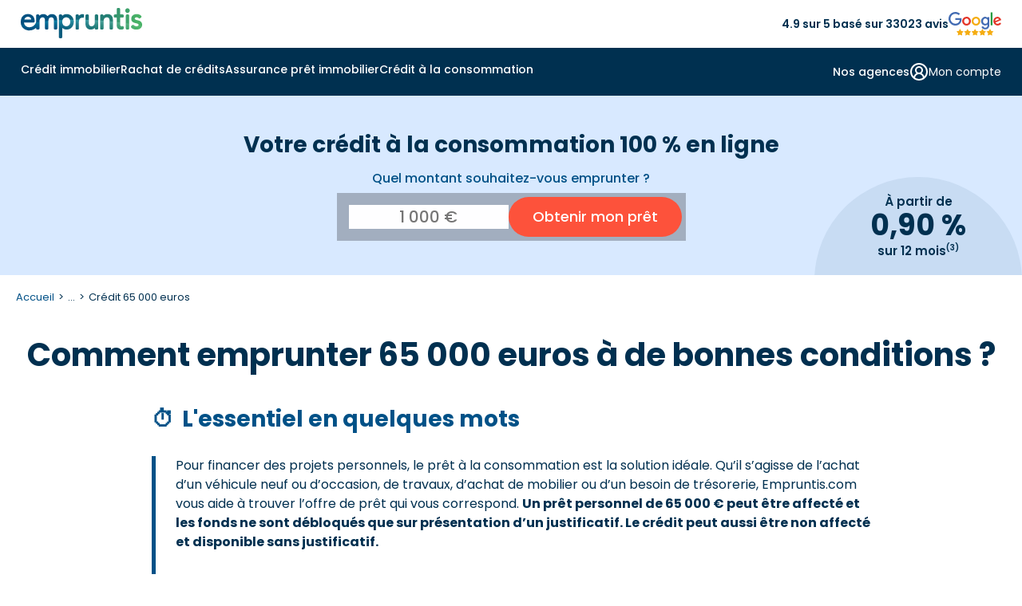

--- FILE ---
content_type: text/html
request_url: https://www.empruntis.com/credits-consommation/mon-projet-conso/credit-65000-euros.php
body_size: 24429
content:
<!DOCTYPE html>
<html lang="fr">
  <head>
    <meta charset="utf-8">
    <meta name="viewport" content="width=device-width, height=device-height, initial-scale=1.0">
    <meta name="format-detection" content="telephone=yes">
    <title>Emprunter 65 000 euros avec un crédit en 2026 - Empruntis</title>
    <meta name="description" content="Vous souhaitez obtenir un crédit conso de 65 000 euros pour financer vos projets personnels&nbsp;? Découvrez les meilleurs taux sur Empruntis.com. ">
    <meta name="robots" content="max-image-preview:large">
        <link rel="canonical" href="https://www.empruntis.com/credits-consommation/mon-projet-conso/credit-65000-euros.php">
    <meta property="og:type" content="website">
    <meta property="og:site_name" content="Empruntis.com">
    <meta property="og:url" content="https://www.empruntis.com/credits-consommation/mon-projet-conso/credit-65000-euros.php">
    <meta property="og:title" content="Emprunter 65 000 euros avec un crédit en 2026 - Empruntis">
    <meta property="og:description" content="Vous souhaitez obtenir un crédit conso de 65 000 euros pour financer vos projets personnels&nbsp;? Découvrez les meilleurs taux sur Empruntis.com. ">
    <meta property="og:image" content="https://www.empruntis.com/visus/conso-pret-perso-entreparticuliers-1240.jpg">
    <meta name="twitter:card" content="summary">
    <meta name="twitter:site" content="@empruntis">
    <meta name="twitter:creator" content="@empruntis">
    <meta name="twitter:title" content="Emprunter 65 000 euros avec un crédit en 2026 - Empruntis">
    <meta name="twitter:description" content="Vous souhaitez obtenir un crédit conso de 65 000 euros pour financer vos projets personnels&nbsp;? Découvrez les meilleurs taux sur Empruntis.com. ">
        <link rel="preload" as="font" type="font/woff2" href="/fonts/emp.woff2" crossorigin>
    <link rel="preconnect" href="https://fonts.googleapis.com">
    <link rel="preconnect" href="https://fonts.gstatic.com" crossorigin>
    <link rel="preload" href="https://fonts.googleapis.com/css2?family=Poppins:wght@400;600;700&display=block" as="style">
    <link href="https://fonts.googleapis.com/css2?family=Poppins:wght@400;500;600;700&display=block" rel="stylesheet">
    <link rel="stylesheet" type="text/css" href="/css/emp.3.12.min.css">
    <link rel="alternate" type="application/rss+xml" title="Flux empruntis.com" href="https://www.empruntis.com/flux.rss.php" />
            <!-- Google Tag Manager -->
    <script src="/lib/tag/datalayer.js.php"></script>
        <script>
      (function(w, d, s, l, i) {
        w[l] = w[l] || [];
        w[l].push({
          'gtm.start': new Date().getTime(),
          event: 'gtm.js'
        });
        var f = d.getElementsByTagName(s)[0],
          j = d.createElement(s),
          dl = l != 'dataLayer' ? '&l=' + l : '';
        j.async = true;
        j.src =
          'https://www.googletagmanager.com/gtm.js?id=' + i + dl ;
        f.parentNode.insertBefore(j, f);
      })(window, document, 'script', 'dataLayer', 'GTM-5VTLG7D');
    </script>
    <!-- End Google Tag Manager -->
    <script type="application/ld+json">
            {
             "@context": "https://schema.org/",
             "@type": "Webpage",
             "name": "Comment emprunter 65 000 euros à de bonnes conditions ?",
             "speakable":
             {
              "@type": "SpeakableSpecification",
              "xpath": [
                "//div[@class='txt-content']"
                ]
              },
             "url": "https://www.empruntis.com/credits-consommation/mon-projet-conso/credit-65000-euros.php"
             }
            </script><script type="application/ld+json">
                    {"@context":"https://schema.org","@type":"FAQPage","mainEntity":
                    [
                  {"@type":"Question","name":"Pour quels projets contracter un crédit de 65 000 € ?","acceptedAnswer":{"@type":"Answer","text":"Vous avez un projet conséquent qui va vous coûter 65 000 € ? Dans la majorité des cas, vous n’avez pas cette somme à votre disposition. Même avec une épargne importante, il est préférable d’emprunter 65 000 € pour conserver vos liquidités, d’autant que les taux sont relativement b"}},
                  {"@type":"Question","name":"Quels sont les établissements qui proposent un crédit de 65 000 € ?","acceptedAnswer":{"@type":"Answer","text":"De nombreux organismes de crédit et des banques proposent des prêts à la consommation de 65 000 €. Ce type de crédit est, en général, possible jusqu’à 75 000 €. Voici quelques établissements proposant des crédits à la consommation de 65 000 €. Les taux varient entre 0,40 et 3,40 %"}},
                  {"@type":"Question","name":"Quel type de crédit choisir ? ","acceptedAnswer":{"@type":"Answer","text":"Il existe deux grands types de prêts à la consommation : le crédit affecté et le crédit non affecté.
Le crédit affecté est un prêt travaux ou un prêt auto, dont le montant ne peut servir qu’à financer le bien pour lequel il a été souscrit. Il s’agira donc d’un crédit à 65 000 �"}}
                    ]
                    }
                    </script>
    <script type="application/ld+json">
    {
      "@context": "https://schema.org",
      "@type": "Article",
      "name": "Emprunter 65 000 euros avec un crédit en 2026 - Empruntis",
      "url": "https://www.empruntis.com/credits-consommation/mon-projet-conso/credit-65000-euros.php",
      "datePublished": "2021-10-21T07:30:00+01:00",
      "dateModified": "2026-01-01T08:00:00+01:00",
      "wordCount": "1459",
      "headline": "Emprunter 65 000 euros avec un crédit en 2026 - Empruntis",
      "mainEntityOfPage": {
          "@type": "WebPage",
          "@id": "https://www.empruntis.com/credits-consommation/mon-projet-conso/credit-65000-euros.php"
      },
      "author": {
          "@type": "Person",
          "name": "Saida Boukhers",
          "jobTitle": "Manager Cr&eacute;dit &agrave; la Consommation",
          "description": "Apr&egrave;s 16 ann&eacute;es d'exp&eacute;riences et une r&eacute;ussite dans le domaine du cr&eacute;dit immobilier et le rachat de cr&eacute;dits.",
          
          "image": {
          "@type": "ImageObject",
          "url": "https://www.empruntis.com/imgs/auteurs/saida-boukhers.png"
          }
      },
      "publisher": {
        "@type": "Organization",
        "url": "https://www.empruntis.com/",
        "name": "Empruntis",
        
                        "brand": {
            "@type": "Brand",
            "name": "Empruntis"
        },       
        "aggregateRating": {
            "@type": "AggregateRating",
            "ratingValue": "4.7",
            "bestRating": "5",
            "worstRating": "1",
            "ratingCount": "12747"
          }, 
        "logo": {
          "@type": "ImageObject",
          "url": "https://www.empruntis.com/imgs/empruntis.svg"
        }
      },
      "sameAs": [
            "https://www.facebook.com/Empruntislagence/",
            "https://x.com/empruntiscom",
            "https://fr.linkedin.com/company/empruntis",
            "https://www.youtube.com/c/EmpruntisFR"
        ],
      "image": {
        "@type": "ImageObject",
        "url": "https://www.empruntis.com/visus/conso-pret-perso-entreparticuliers-1240.jpg"
      }
    }
    </script>
      </head>
  <body>
        <!-- Google Tag Manager (noscript) -->
    <noscript><iframe src="https://www.googletagmanager.com/ns.html?id=GTM-5VTLG7D" height="0" width="0" style="display:none;visibility:hidden"></iframe></noscript>
    <!-- End Google Tag Manager (noscript) -->
        <header>
      <div class="head_sup">
        <div id="smenu_btn">
          <button class="menu-button" aria-label="Menu">
            <div class="spinner first-spinner"></div>
            <div class="spinner second-spinner"></div>
            <div class="spinner third-spinner"></div>
          </button>
        </div>
        <div class="logo">
          <a href="/"><img src="/imgs/empruntis-logo-site.svg" width="152" height="38" alt="Empruntis courtier immobilier"></a>
        </div>
        <div class="content-avis"><span>4.9 sur 5 basé sur 33023 avis</span><img src="/imgs/menu/avis-google.svg" width="66" height="28" alt="avis google"></div>
        <div class="btn_customer bgi" data-info="gen|CLI">
          <svg xmlns="https://www.w3.org/2000/svg" width="30" height="29" viewBox="0 0 30 29" fill="none">
            <path d="M14.6667 16.1149C18.0034 16.1149 20.7083 13.5033 20.7083 10.2816C20.7083 7.05994 18.0034 4.44827 14.6667 4.44827C11.3299 4.44827 8.625 7.05994 8.625 10.2816C8.625 13.5033 11.3299 16.1149 14.6667 16.1149ZM14.6667 16.1149C17.2304 16.1149 19.6892 17.0983 21.502 18.8486C23.3149 20.5989 24.3333 22.9729 24.3333 25.4483M14.6667 16.1149C12.1029 16.1149 9.64415 17.0983 7.8313 18.8486C6.01845 20.5989 5 22.9729 5 25.4483" stroke="#003050" stroke-width="2" stroke-linecap="round" stroke-linejoin="round"/>
          </svg>
        </div>
      </div>
      <div class="backg-color">
        <div class="main-nav">
          <nav>
            <!-- menu desktop -->
            <div class="menu_under"></div>
            <div id="d_menu">
              <ul class="m_menu border-mobile">
                <li class="el_menu m_immo">
                  <span class="item_menu item-arrow"><a class="arrow-svg" href="/financement/"  id="menu_immo">Crédit immobilier</a></span>
                </li>
                <li class="el_menu m_rac">
                  <span class="item_menu item-arrow"><a class="arrow-svg" href="/rachat-credits/"  id="menu_rac">Rachat de crédits</a></span>
                </li>
                <li class="el_menu m_ade">
                  <span class="item_menu item-arrow"><a class="arrow-svg" href="/assurance-pret-immobilier/"  id="menu_ade">Assurance prêt immobilier</a></span>
                </li>
                <li class="el_menu m_conso">
                  <span class="item_menu item-arrow"><a class="arrow-svg" href="/credits-consommation/"  id="menu_conso">Crédit à la consommation</a></span>
                </li>
                              </ul>
              <div class="d_menu_on">
                <ul class="menu_right hide-desktop border-mobile">
                  <li class="el_menu">
                    <span class="submenu_right">
                      <span class="item_submenu">
                        <a href="/agences/">
                          <svg  class="item-svg" xmlns="https://www.w3.org/2000/svg" width="24" height="24" viewBox="0 0 24 24" fill="none">
                            <path d="M2 7L6.41 2.59C6.59606 2.40283 6.81732 2.25434 7.06103 2.15308C7.30474 2.05182 7.56609 1.99979 7.83 2H16.17C16.4339 1.99979 16.6953 2.05182 16.939 2.15308C17.1827 2.25434 17.4039 2.40283 17.59 2.59L22 7M2 7H22M2 7V10C2 10.5304 2.21071 11.0391 2.58579 11.4142C2.96086 11.7893 3.46957 12 4 12M22 7V10C22 10.5304 21.7893 11.0391 21.4142 11.4142C21.0391 11.7893 20.5304 12 20 12M4 12V20C4 20.5304 4.21071 21.0391 4.58579 21.4142C4.96086 21.7893 5.46957 22 6 22H18C18.5304 22 19.0391 21.7893 19.4142 21.4142C19.7893 21.0391 20 20.5304 20 20V12M4 12C4.58426 11.9678 5.14227 11.7467 5.59 11.37C5.70932 11.2838 5.85279 11.2374 6 11.2374C6.14721 11.2374 6.29068 11.2838 6.41 11.37C6.85773 11.7467 7.41574 11.9678 8 12C8.58426 11.9678 9.14227 11.7467 9.59 11.37C9.70932 11.2838 9.85279 11.2374 10 11.2374C10.1472 11.2374 10.2907 11.2838 10.41 11.37C10.8577 11.7467 11.4157 11.9678 12 12C12.5843 11.9678 13.1423 11.7467 13.59 11.37C13.7093 11.2838 13.8528 11.2374 14 11.2374C14.1472 11.2374 14.2907 11.2838 14.41 11.37C14.8577 11.7467 15.4157 11.9678 16 12C16.5843 11.9678 17.1423 11.7467 17.59 11.37C17.7093 11.2838 17.8528 11.2374 18 11.2374C18.1472 11.2374 18.2907 11.2838 18.41 11.37C18.8577 11.7467 19.4157 11.9678 20 12M15 22V18C15 17.4696 14.7893 16.9609 14.4142 16.5858C14.0391 16.2107 13.5304 16 13 16H11C10.4696 16 9.96086 16.2107 9.58579 16.5858C9.21071 16.9609 9 17.4696 9 18V22" stroke="#003050" stroke-width="2" stroke-linecap="round" stroke-linejoin="round"/>
                          </svg>
                          Nos agences
                        </a>
                      </span>
                    </span>
                  </li>
                  <li class="el_menu">
                    <span class="submenu_right">
                                            <span class="item_submenu">
                        <span class="content_submenu bgi" data-info="gen|CLI" data-cs-mask>
                          <svg class="item-svg" xmlns="https://www.w3.org/2000/svg" width="24" height="24" viewBox="0 0 24 24" fill="none">
                            <path d="M18 20C18 18.4087 17.3679 16.8826 16.2426 15.7574C15.1174 14.6321 13.5913 14 12 14M12 14C10.4087 14 8.88258 14.6321 7.75736 15.7574C6.63214 16.8826 6 18.4087 6 20M12 14C14.2091 14 16 12.2091 16 10C16 7.79086 14.2091 6 12 6C9.79086 6 8 7.79086 8 10C8 12.2091 9.79086 14 12 14ZM22 12C22 17.5228 17.5228 22 12 22C6.47715 22 2 17.5228 2 12C2 6.47715 6.47715 2 12 2C17.5228 2 22 6.47715 22 12Z" stroke="#003050" stroke-width="2" stroke-linecap="round" stroke-linejoin="round"/>
                          </svg>
                          <span>Mon compte</span>
                        </span>
                      </span>
                    </span>
                  </li>
                  <li class="el_menu">
                    <span class="submenu_right bgi" data-info="gen|PART_ESP">
                      <span class="item_submenu">
                        <span>
                          <svg  class="item-svg" xmlns="https://www.w3.org/2000/svg" width="24" height="24" viewBox="0 0 24 24" fill="none">
                            <path d="M11 17L13 19C13.197 19.197 13.4308 19.3533 13.6882 19.4599C13.9456 19.5665 14.2214 19.6213 14.5 19.6213C14.7786 19.6213 15.0544 19.5665 15.3118 19.4599C15.5692 19.3533 15.803 19.197 16 19C16.197 18.803 16.3532 18.5692 16.4598 18.3118C16.5665 18.0544 16.6213 17.7786 16.6213 17.5C16.6213 17.2214 16.5665 16.9456 16.4598 16.6882C16.3532 16.4309 16.197 16.197 16 16M14 14L16.5 16.5C16.8978 16.8978 17.4374 17.1213 18 17.1213C18.5626 17.1213 19.1022 16.8978 19.5 16.5C19.8978 16.1022 20.1213 15.5626 20.1213 15C20.1213 14.4374 19.8978 13.8978 19.5 13.5L15.62 9.62002C15.0575 9.05821 14.295 8.74265 13.5 8.74265C12.705 8.74265 11.9425 9.05821 11.38 9.62002L10.5 10.5C10.1022 10.8978 9.56261 11.1213 9 11.1213C8.43739 11.1213 7.89782 10.8978 7.5 10.5C7.10218 10.1022 6.87868 9.56262 6.87868 9.00002C6.87868 8.43741 7.10218 7.89784 7.5 7.50002L10.31 4.69002C11.2222 3.78016 12.4119 3.20057 13.6906 3.04299C14.9694 2.88541 16.2642 3.15885 17.37 3.82002L17.84 4.10002C18.2658 4.357 18.772 4.44613 19.26 4.35002L21 4.00002M21 3.00002L22 14H20M3 3.00002L2 14L8.5 20.5C8.89782 20.8978 9.43739 21.1213 10 21.1213C10.5626 21.1213 11.1022 20.8978 11.5 20.5C11.8978 20.1022 12.1213 19.5626 12.1213 19C12.1213 18.4374 11.8978 17.8978 11.5 17.5M3 4.00002H11" stroke="#003050" stroke-width="2" stroke-linecap="round" stroke-linejoin="round"/>
                          </svg>
                          Espace partenaire
                        </span>
                      </span>
                    </span>
                                      </li>
                </ul>
                <div class="content-avis-mobile hide-desktop"><span>4.9 sur 5 basé sur 33023 avis</span><img src="/imgs/menu/avis-google.svg" width="66" height="28" alt="avis google"></div>
              </div>
                            <div class="m_s_menu">
                <!--IMMO GENERIQUE-->
                <div class="submenu" id="submenu_immo">
                  <div class="container">
                    <div class="bl_submenu" data-grid-name="grid-special">
                      <div class="m_retour"><span class="menu-retour">Retour</span></div>
                      <div class="m_display bgi" data-info="univers|IMMO"><span>Crédit immobilier</span></div>
                      <div class="content-visuel area-a">
                        <img class="menu-visuel" src="/imgs/menu/immo.png" width="534" height="281" alt="Crédit immobilier">
                        <div class="menu_rate">
                          <p>Profitez d'un taux immo à <span>2,75&nbsp;%</span> <span>sur 15 ans <sup>(1)</sup></span></p>
                        </div>
                        <a class="m_btn" href="https://www.empruntis.com/financement/comparateur/comparateur-pret-immobilier.php"><span class="cta_immo">Je compare les crédits immobiliers</span></a>
                      </div>
                      <div class="area-menu area-b">
                        <span class="m_title titre-link accordion-open" aria-expanded="true" aria-controls="menuColumns_immo1" >
                          L'essentiel de l'immo
                          <!-- SVG plus par défaut -->
                          <span class="accordion-icon" aria-hidden="true">
                            <svg class="icon-plus" xmlns="https://www.w3.org/2000/svg" width="24" height="24" fill="none">
                              <path d="M5 12H19M12 5V19" stroke="#003050" stroke-width="2" stroke-linecap="round" stroke-linejoin="round"/>
                            </svg>
                            <svg class="icon-minus" xmlns="https://www.w3.org/2000/svg" width="24" height="24" fill="none">
                              <path d="M5 12H19" stroke="#003050" stroke-width="2" stroke-linecap="round" stroke-linejoin="round"/>
                            </svg>
                          </span>
                        </span>
                        <div id="menuColumns_immo1" class="menu-columns columns-flex active">
                          <ul class="column">
                            <li class="nav-link m_title">
                              <svg class="column-svg" xmlns="https://www.w3.org/2000/svg" width="20" height="21" viewBox="0 0 20 21" fill="none">
                                <path d="M15.833 4.66659L4.16634 16.3333M7.49967 5.91658C7.49967 7.06718 6.56693 7.99992 5.41634 7.99992C4.26575 7.99992 3.33301 7.06718 3.33301 5.91658C3.33301 4.76599 4.26575 3.83325 5.41634 3.83325C6.56693 3.83325 7.49967 4.76599 7.49967 5.91658ZM16.6663 15.0833C16.6663 16.2338 15.7336 17.1666 14.583 17.1666C13.4324 17.1666 12.4997 16.2338 12.4997 15.0833C12.4997 13.9327 13.4324 12.9999 14.583 12.9999C15.7336 12.9999 16.6663 13.9327 16.6663 15.0833Z" stroke="#003050" stroke-width="2" stroke-linecap="round" stroke-linejoin="round"/>
                              </svg>
                              <a href="/financement/actualites/barometres_regionaux.php">
                              <span>Taux immobilier 2025</span></a>
                            </li>
                            <li class="nav-link">
                              <svg class="column-svg" xmlns="https://www.w3.org/2000/svg" width="20" height="21" viewBox="0 0 20 21" fill="none">
                                <path d="M2.5 3V16.3333C2.5 16.7754 2.67559 17.1993 2.98816 17.5118C3.30072 17.8244 3.72464 18 4.16667 18H17.5M5.83333 13.8333C6.25 12.1667 7.08333 8 9.16667 8C10.8333 8 10.8333 10.5 12.5 10.5C14.5833 10.5 16.25 6.33333 16.6667 4.66667" stroke="#003050" stroke-width="2" stroke-linecap="round" stroke-linejoin="round"/>
                              </svg>
                              <a href="/financement/actualites/historique-taux-credit-immobilier.php"><span>Évolution taux immobilier</span></a>
                            </li>
                            <li class="nav-link">
                              <svg class="column-svg" xmlns="https://www.w3.org/2000/svg" width="20" height="21" viewBox="0 0 20 21" fill="none">
                                <path d="M10 18.8334V10.5M10 10.5L2.74167 6.33335M10 10.5L17.2583 6.33335M6.25 4.05835L13.75 8.35002M9.16667 18.6084C9.42003 18.7546 9.70744 18.8316 10 18.8316C10.2926 18.8316 10.58 18.7546 10.8333 18.6084L16.6667 15.275C16.9198 15.1289 17.13 14.9188 17.2763 14.6657C17.4225 14.4127 17.4997 14.1256 17.5 13.8334V7.16669C17.4997 6.87442 17.4225 6.58736 17.2763 6.33432C17.13 6.08128 16.9198 5.87116 16.6667 5.72502L10.8333 2.39169C10.58 2.24541 10.2926 2.1684 10 2.1684C9.70744 2.1684 9.42003 2.24541 9.16667 2.39169L3.33333 5.72502C3.08022 5.87116 2.86998 6.08128 2.72372 6.33432C2.57745 6.58736 2.5003 6.87442 2.5 7.16669V13.8334C2.5003 14.1256 2.57745 14.4127 2.72372 14.6657C2.86998 14.9188 3.08022 15.1289 3.33333 15.275L9.16667 18.6084Z" stroke="#003050" stroke-width="2" stroke-linecap="round" stroke-linejoin="round"/>
                              </svg>
                              <a href="/financement/guide/interet-rachat-credit.php"><span>Rachat de crédit immobilier</span></a>
                            </li>
                            <li class="nav-link">
                              <svg class="column-svg" xmlns="https://www.w3.org/2000/svg" width="20" height="21" viewBox="0 0 20 21" fill="none">
                                <path d="M7.50033 8.00008H7.50866M12.5003 8.00008L7.50033 13.0001M12.5003 13.0001H12.5087M1.66699 8.00008C2.33003 8.00008 2.96592 8.26347 3.43476 8.73231C3.9036 9.20116 4.16699 9.83704 4.16699 10.5001C4.16699 11.1631 3.9036 11.799 3.43476 12.2678C2.96592 12.7367 2.33003 13.0001 1.66699 13.0001V14.6667C1.66699 15.1088 1.84259 15.5327 2.15515 15.8453C2.46771 16.1578 2.89163 16.3334 3.33366 16.3334H16.667C17.109 16.3334 17.5329 16.1578 17.8455 15.8453C18.1581 15.5327 18.3337 15.1088 18.3337 14.6667V13.0001C17.6706 13.0001 17.0347 12.7367 16.5659 12.2678C16.0971 11.799 15.8337 11.1631 15.8337 10.5001C15.8337 9.83704 16.0971 9.20116 16.5659 8.73231C17.0347 8.26347 17.6706 8.00008 18.3337 8.00008V6.33341C18.3337 5.89139 18.1581 5.46746 17.8455 5.1549C17.5329 4.84234 17.109 4.66675 16.667 4.66675H3.33366C2.89163 4.66675 2.46771 4.84234 2.15515 5.1549C1.84259 5.46746 1.66699 5.89139 1.66699 6.33341V8.00008Z" stroke="#003050" stroke-width="2" stroke-linecap="round" stroke-linejoin="round"/>
                              </svg>
                              <a href="/financement/guide/ptz-plus/ptz-plus-pour-qui.php"><span>Prêt à taux zéro (PTZ)</span></a>
                            </li>
                          </ul>
                          <ul class="column">
                            <li class="nav-link">
                              <svg class="column-svg" xmlns="https://www.w3.org/2000/svg" width="21" height="21" viewBox="0 0 21 21" fill="none">
                                <path d="M18.8333 10.5C18.8333 15.1024 15.1024 18.8333 10.5 18.8333M18.8333 10.5C18.8333 5.89762 15.1024 2.16666 10.5 2.16666M18.8333 10.5H2.16666M10.5 18.8333C5.89762 18.8333 2.16666 15.1024 2.16666 10.5M10.5 18.8333C8.36019 16.5865 7.16666 13.6027 7.16666 10.5C7.16666 7.39727 8.36019 4.41345 10.5 2.16666M10.5 18.8333C12.6398 16.5865 13.8333 13.6027 13.8333 10.5C13.8333 7.39727 12.6398 4.41345 10.5 2.16666M2.16666 10.5C2.16666 5.89762 5.89762 2.16666 10.5 2.16666" stroke="#003050" stroke-width="2" stroke-linecap="round" stroke-linejoin="round"/>
                              </svg>
                              <a href="/financement/guide/prets-bancaires.php"><span>Tous les prêts bancaires</span></a>
                            </li>
                            <li class="nav-link">
                              <svg class="column-svg" xmlns="https://www.w3.org/2000/svg" width="21" height="21" viewBox="0 0 21 21" fill="none">
                                <path d="M13.8333 3.83335H15.5C15.942 3.83335 16.366 4.00895 16.6785 4.32151C16.9911 4.63407 17.1667 5.05799 17.1667 5.50002V17.1667C17.1667 17.6087 16.9911 18.0326 16.6785 18.3452C16.366 18.6578 15.942 18.8334 15.5 18.8334H10.9167M3.83334 11.75V5.50002C3.83334 5.05799 4.00894 4.63407 4.3215 4.32151C4.63406 4.00895 5.05798 3.83335 5.50001 3.83335H7.16668M8.00001 2.16669H13C13.4602 2.16669 13.8333 2.53978 13.8333 3.00002V4.66669C13.8333 5.12692 13.4602 5.50002 13 5.50002H8.00001C7.53977 5.50002 7.16668 5.12692 7.16668 4.66669V3.00002C7.16668 2.53978 7.53977 2.16669 8.00001 2.16669ZM11.6483 13.5217C11.8127 13.3573 11.9431 13.1622 12.0321 12.9474C12.121 12.7327 12.1668 12.5025 12.1668 12.27C12.1668 12.0376 12.121 11.8074 12.0321 11.5926C11.9431 11.3779 11.8127 11.1827 11.6483 11.0184C11.484 10.854 11.2888 10.7236 11.0741 10.6346C10.8593 10.5457 10.6291 10.4999 10.3967 10.4999C10.1642 10.4999 9.93404 10.5457 9.71928 10.6346C9.50452 10.7236 9.30938 10.854 9.14501 11.0184L4.97001 15.195C4.77188 15.393 4.62686 15.6378 4.54834 15.9067L3.85084 18.2984C3.82993 18.3701 3.82867 18.4461 3.84721 18.5184C3.86575 18.5908 3.9034 18.6568 3.95622 18.7096C4.00903 18.7625 4.07508 18.8001 4.14743 18.8187C4.21979 18.8372 4.2958 18.8359 4.36751 18.815L6.75918 18.1175C7.02806 18.039 7.27283 17.894 7.47084 17.6959L11.6483 13.5217Z" stroke="#003050" stroke-width="2" stroke-linecap="round" stroke-linejoin="round"/>
                              </svg>
                              <a href="/financement/guide/compromis-vente.php"><span>Compromis de vente</span></a>
                            </li>
                            <li class="nav-link">
                              <svg class="column-svg" xmlns="https://www.w3.org/2000/svg" width="20" height="21" viewBox="0 0 20 21" fill="none">
                                <path d="M2.5 18.8334H17.5M5 15.5V9.66669M8.33333 15.5V9.66669M11.6667 15.5V9.66669M15 15.5V9.66669M10 2.16669L16.6667 6.33335H3.33333L10 2.16669Z" stroke="#003050" stroke-width="2" stroke-linecap="round" stroke-linejoin="round"/>
                              </svg>
                              <a href="/financement/guide/organismes.php"><span>Meilleure banque pour prêt immobilier</span></a>
                            </li>
                            <li class="nav-link">
                              <svg class="column-svg" xmlns="https://www.w3.org/2000/svg" width="20" height="21" viewBox="0 0 20 21" fill="none">
                                <path d="M4.16699 8C5.5477 8 6.66699 6.88071 6.66699 5.5C6.66699 4.11929 5.5477 3 4.16699 3C2.78628 3 1.66699 4.11929 1.66699 5.5C1.66699 6.88071 2.78628 8 4.16699 8ZM4.16699 8V13.8333C4.16699 14.2754 4.34259 14.6993 4.65515 15.0118C4.96771 15.3244 5.39163 15.5 5.83366 15.5H10.0003M10.0003 5.5H14.167C14.609 5.5 15.0329 5.67559 15.3455 5.98816C15.6581 6.30072 15.8337 6.72464 15.8337 7.16667V13M10.0003 5.5L12.5003 8M10.0003 5.5L12.5003 3M15.8337 13C14.4529 13 13.3337 14.1193 13.3337 15.5C13.3337 16.8807 14.4529 18 15.8337 18C17.2144 18 18.3337 16.8807 18.3337 15.5C18.3337 14.1193 17.2144 13 15.8337 13ZM10.0003 15.5L7.50033 13M10.0003 15.5L7.50033 18" stroke="#003050" stroke-width="2" stroke-linecap="round" stroke-linejoin="round"/>
                              </svg>
                              <a href="/financement/guide/taeg.php"><span>Calcul TAEG</span></a>
                            </li>
                          </ul>
                        </div>
                        <div>
                        </div>
                      </div>
                      <div class="center_part area-menu area-c">
                        <span class="m_title-width titre-link" role="button" aria-expanded="false" aria-controls="menuColumns_immo2">
                          <svg class="column-svg" xmlns="https://www.w3.org/2000/svg" width="17" height="20" viewBox="0 0 17 20" fill="none">
                            <path d="M16 3.0276H10.1667M6.83333 3.0276H1M16 9.69426H8.5M5.16667 9.69426H1M16 16.3609H11.8333M8.5 16.3609H1M10.1667 1.36093V4.69426M5.16667 8.0276V11.3609M11.8333 14.6943V18.0276" stroke="#003050" stroke-width="2" stroke-linecap="round" stroke-linejoin="round"/>
                          </svg>
                          Les simulateurs
                          <!-- SVG plus par défaut -->
                          <span class="accordion-icon" aria-hidden="true">
                            <svg class="icon-plus" xmlns="https://www.w3.org/2000/svg" width="24" height="24" fill="none">
                              <path d="M5 12H19M12 5V19" stroke="#003050" stroke-width="2" stroke-linecap="round" stroke-linejoin="round"/>
                            </svg>
                            <svg class="icon-minus" xmlns="https://www.w3.org/2000/svg" width="24" height="24" fill="none">
                              <path d="M5 12H19" stroke="#003050" stroke-width="2" stroke-linecap="round" stroke-linejoin="round"/>
                            </svg>
                          </span>
                        </span>
                        </span>
                        <ul id="menuColumns_immo2" class="center_part_liste menu-columns">
                          <li><a class="icon_calc" href="/financement/credit-immobilier-simulation.php">Simulation prêt immobilier</a></li>
                          <li><a class="icon_calc" href="/financement/simulation-pret-immobilier/calculette-pret-immobilier.php">Calcul des mensualités</a></li>
                          <li><a class="icon_calc" href="/financement/simulation-pret-immobilier/calcul-capacite-emprunt.php">Calcul capacité d'emprunt</a></li>
                          <li><a class="icon_calc" href="/financement/simulation-pret-immobilier/simulation-pel.php">Simulation prêt PEL</a></li>
                          <li><a class="icon_calc" href="/financement/simulation-pret-immobilier/simulation-pret-relais.php">Simulation prêt relais</a></li>
                          <li><a class="icon_calc" href="/financement/simulation-pret-immobilier/calcul-frais-de-notaire.php">Calcul frais de notaire</a></li>
                        </ul>
                      </div>
                      <div class="area-menu area-d">
                        <span class="m_title titre-link" role="button" aria-expanded="false" aria-controls="menuColumns_immo3">
                          Les guides de l'immo
                          <!-- SVG plus par défaut -->
                          <span class="accordion-icon" aria-hidden="true">
                            <svg class="icon-plus" xmlns="https://www.w3.org/2000/svg" width="24" height="24" fill="none">
                              <path d="M5 12H19M12 5V19" stroke="#003050" stroke-width="2" stroke-linecap="round" stroke-linejoin="round"/>
                            </svg>
                            <svg class="icon-minus" xmlns="https://www.w3.org/2000/svg" width="24" height="24" fill="none">
                              <path d="M5 12H19" stroke="#003050" stroke-width="2" stroke-linecap="round" stroke-linejoin="round"/>
                            </svg>
                          </span>
                        </span>
                        <ul id="menuColumns_immo3" class="menu-columns">
                          <li><a href="/financement/guide/etapes-achat-immobilier.php"><span>Etapes achat bien immobilier</span></a></li>
                          <li><a href="/financement/guide/offre-de-pret.php"><span>Offre de pret immobilier</span></a></li>
                          <li><a href="/financement/guide/conditions-pret-immobilier.php"><span>Conditions d'un prêt immobilier</span></a></li>
                          <li><a href="/financement/investissement-locatif/"><span>Investissement locatif</span></a></li>
                          <li><a href="/financement/guide/plan-guide.php"><span>Guides du crédit immobilier</span></a></li>
                          <li><a href="/financement/faq/"><span>Questions fréquentes crédit immobilier</span></a></li>
                          <li><a href="/financement/actualites/"><span>Actualités du crédit immobilier</span></a></li>
                        </ul>
                      </div>
                    </div>
                  </div>
                </div>
                <!--RAC GENERIQUE-->
                <div class="submenu" id="submenu_rac">
                  <div class="container">
                    <div class="bl_submenu" data-grid-name="grid-special">
                      <div class="m_retour"><span class="menu-retour">Retour</span></div>
                      <div class="m_display bgi" data-info="univers|IMMO"><span>Rachat de crédits</span></div>
                      <div class="content-visuel area-a">
                        <img class="menu-visuel" src="/imgs/menu/rac.png" width="315" height="152" alt="Rachat de crédits">
                        <div class="menu_rate">
                          <p>Regroupez vos crédits, jusqu'à -60% sur vos mensualités <sup>(4)</sup></p>
                        </div>
                        <a class="m_btn" href="https://www.empruntis.com/rachat-de-credit/comparateur-rachat-credit/comparateur-rachat-credit.php"><span class="cta_immo">Je compare les rachats de crédits</span></a>
                      </div>
                      <div class="area-menu area-b">
                        <span class="m_title titre-link accordion-open" aria-expanded="true" aria-controls="menuColumns_rac1" >
                          L'essentiel du rachat de crédits
                          <!-- SVG plus par défaut -->
                          <span class="accordion-icon" aria-hidden="true">
                            <svg class="icon-plus" xmlns="https://www.w3.org/2000/svg" width="24" height="24" fill="none">
                              <path d="M5 12H19M12 5V19" stroke="#003050" stroke-width="2" stroke-linecap="round" stroke-linejoin="round"/>
                            </svg>
                            <svg class="icon-minus" xmlns="https://www.w3.org/2000/svg" width="24" height="24" fill="none">
                              <path d="M5 12H19" stroke="#003050" stroke-width="2" stroke-linecap="round" stroke-linejoin="round"/>
                            </svg>
                          </span>
                        </span>
                        <div id="menuColumns_rac1" class="menu-columns columns-flex active">
                          <ul class="column">
                            <li class="nav-link column-title">
                              <svg class="column-svg" xmlns="https://www.w3.org/2000/svg" width="21" height="21" viewBox="0 0 21 21" fill="none">
                                <path d="M18 3.83329H12.1667M8.83333 3.83329H3M18 10.5H10.5M7.16667 10.5H3M18 17.1666H13.8333M10.5 17.1666H3M12.1667 2.16663V5.49996M7.16667 8.83329V12.1666M13.8333 15.5V18.8333" stroke="#003050" stroke-width="2" stroke-linecap="round" stroke-linejoin="round"/>
                              </svg>
                              <a href="/rachat-credits/simulation-rachat-credit.php">
                              <span>Simulation rachat de crédit</span></a>
                            </li>
                            <li class="nav-link">
                              <svg class="column-svg" xmlns="https://www.w3.org/2000/svg" width="21" height="21" viewBox="0 0 21 21" fill="none">
                                <path d="M3 9.66663H5.5C5.94203 9.66663 6.36595 9.84222 6.67851 10.1548C6.99107 10.4673 7.16667 10.8913 7.16667 11.3333V13.8333C7.16667 14.2753 6.99107 14.6992 6.67851 15.0118C6.36595 15.3244 5.94203 15.5 5.5 15.5H4.66667C4.22464 15.5 3.80072 15.3244 3.48816 15.0118C3.17559 14.6992 3 14.2753 3 13.8333V9.66663ZM3 9.66663C3 8.68171 3.19399 7.70644 3.5709 6.7965C3.94781 5.88656 4.50026 5.05976 5.1967 4.36332C5.89314 3.66689 6.71993 3.11444 7.62987 2.73753C8.53982 2.36062 9.51509 2.16663 10.5 2.16663C11.4849 2.16663 12.4602 2.36062 13.3701 2.73753C14.2801 3.11444 15.1069 3.66689 15.8033 4.36332C16.4997 5.05976 17.0522 5.88656 17.4291 6.7965C17.806 7.70644 18 8.68171 18 9.66663M18 9.66663V13.8333M18 9.66663H15.5C15.058 9.66663 14.634 9.84222 14.3215 10.1548C14.0089 10.4673 13.8333 10.8913 13.8333 11.3333V13.8333C13.8333 14.2753 14.0089 14.6992 14.3215 15.0118C14.634 15.3244 15.058 15.5 15.5 15.5H16.3333C16.7754 15.5 17.1993 15.3244 17.5118 15.0118C17.8244 14.6992 18 14.2753 18 13.8333M18 13.8333V15.5C18 16.384 17.6488 17.2319 17.0237 17.857C16.3986 18.4821 15.5507 18.8333 14.6667 18.8333H10.5" stroke="#003050" stroke-width="2" stroke-linecap="round" stroke-linejoin="round"/>
                              </svg>
                              <a href="/rachat-credits/faq/role-courtier.php"><span>Courtier rachat de crédit</span></a>
                            </li>
                            <li class="nav-link">
                              <svg class="column-svg" xmlns="https://www.w3.org/2000/svg" width="21" height="21" viewBox="0 0 21 21" fill="none">
                                <path d="M18 13C18 13.442 17.8244 13.866 17.5118 14.1785C17.1993 14.4911 16.7754 14.6667 16.3333 14.6667H6.33333L3 18V4.66667C3 4.22464 3.17559 3.80072 3.48816 3.48816C3.80072 3.17559 4.22464 3 4.66667 3H16.3333C16.7754 3 17.1993 3.17559 17.5118 3.48816C17.8244 3.80072 18 4.22464 18 4.66667V13Z" stroke="#003050" stroke-width="2" stroke-linecap="round" stroke-linejoin="round"/>
                                <path d="M12.8333 6.75C12.5459 6.46299 12.1562 6.30179 11.75 6.30179C11.3438 6.30179 10.9541 6.46299 10.6667 6.75L10.5 7L10.25 6.75C10.0968 6.61868 9.91922 6.51882 9.72742 6.45612C9.53561 6.39343 9.33334 6.36913 9.13215 6.3846C8.93096 6.40008 8.73478 6.45503 8.55482 6.54632C8.37487 6.63761 8.21466 6.76346 8.08333 6.91667C7.95201 7.06988 7.85215 7.24745 7.78946 7.43925C7.72676 7.63105 7.70246 7.83332 7.71793 8.03452C7.73341 8.23571 7.78836 8.43189 7.87966 8.61184C7.97095 8.7918 8.09679 8.95201 8.25 9.08333L10.5 11.3333L12.75 9.08333C13.5 8.33333 13.4167 7.33333 12.8333 6.75Z" stroke="#003050" stroke-width="2" stroke-linecap="round" stroke-linejoin="round"/>
                              </svg>
                              <a href="/rachat-credits/mon-projet-de-refinancement/banque-rachat-credit/organisme-rachat-credit.php"><span>Meilleur rachat de crédit</span></a>
                            </li>
                          </ul>
                          <ul class="column">
                            <li class="nav-link">
                              <svg class="column-svg" xmlns="https://www.w3.org/2000/svg" width="21" height="21" viewBox="0 0 21 21" fill="none">
                                <path d="M18.8333 10.5C18.8333 15.1023 15.1024 18.8333 10.5 18.8333M18.8333 10.5C18.8333 5.89759 15.1024 2.16663 10.5 2.16663M18.8333 10.5H2.16666M10.5 18.8333C5.89762 18.8333 2.16666 15.1023 2.16666 10.5M10.5 18.8333C8.36019 16.5865 7.16666 13.6027 7.16666 10.5C7.16666 7.39724 8.36019 4.41342 10.5 2.16663M10.5 18.8333C12.6398 16.5865 13.8333 13.6027 13.8333 10.5C13.8333 7.39724 12.6398 4.41342 10.5 2.16663M2.16666 10.5C2.16666 5.89759 5.89762 2.16663 10.5 2.16663" stroke="#003050" stroke-width="2" stroke-linecap="round" stroke-linejoin="round"/>
                              </svg>
                              <a href="/rachat-credits/faq/type-rachat-de-credit.php"><span>Tous les rachats de crédits</span></a>
                            </li>
                            <li class="nav-link">
                              <svg class="column-svg" xmlns="https://www.w3.org/2000/svg" width="21" height="21" viewBox="0 0 21 21" fill="none">
                                <path d="M10.5 7.99996L15.5 13M15.5 7.99996L10.5 13M8.83334 4.66663C8.41924 4.66665 8.01998 4.82083 7.71334 5.09913L2.44 9.88246C2.35394 9.96057 2.28516 10.0558 2.2381 10.1621C2.19103 10.2684 2.16672 10.3833 2.16672 10.4995C2.16672 10.6158 2.19103 10.7307 2.2381 10.837C2.28516 10.9433 2.35394 11.0385 2.44 11.1166L7.71334 15.9008C8.01998 16.1791 8.41924 16.3333 8.83334 16.3333H17.1667C17.6087 16.3333 18.0326 16.1577 18.3452 15.8451C18.6577 15.5326 18.8333 15.1087 18.8333 14.6666V6.33329C18.8333 5.89127 18.6577 5.46734 18.3452 5.15478C18.0326 4.84222 17.6087 4.66663 17.1667 4.66663H8.83334Z" stroke="#003050" stroke-width="2" stroke-linecap="round" stroke-linejoin="round"/>
                              </svg>
                              <a href="/rachat-credits/mon-projet-de-refinancement/cas-specifiques/le-surendettement/effacement-de-dettes.php"><span>Effacement de dettes</span></a>
                            </li>
                            <li class="nav-link">
                              <svg class="column-svg" xmlns="https://www.w3.org/2000/svg" width="21" height="21" viewBox="0 0 21 21" fill="none">
                                <path d="M4.66667 3C4.22464 3 3.80072 3.17559 3.48816 3.48816C3.17559 3.80072 3 4.22464 3 4.66667M16.3333 3C16.7754 3 17.1993 3.17559 17.5118 3.48816C17.8244 3.80072 18 4.22464 18 4.66667M4.66667 18C4.22464 18 3.80072 17.8244 3.48816 17.5118C3.17559 17.1993 3 16.7754 3 16.3333M8 3H8.83333M8 18H9.66667M12.1667 3H13M3 8V8.83333M18 8V9.66667M3 12.1667V13M10.5283 11.0675C10.4983 10.9921 10.491 10.9096 10.5074 10.8301C10.5237 10.7507 10.563 10.6778 10.6204 10.6204C10.6778 10.563 10.7507 10.5237 10.8301 10.5074C10.9096 10.491 10.9921 10.4983 11.0675 10.5283L18.5675 13.445C18.6479 13.4764 18.7166 13.532 18.764 13.6042C18.8114 13.6763 18.8353 13.7614 18.8323 13.8477C18.8292 13.9339 18.7995 14.0171 18.7471 14.0858C18.6948 14.1544 18.6224 14.2051 18.54 14.2308L15.67 15.1208C15.5405 15.1609 15.4227 15.2319 15.3269 15.3277C15.2311 15.4236 15.16 15.5413 15.12 15.6708L14.2308 18.54C14.2051 18.6224 14.1544 18.6948 14.0858 18.7471C14.0171 18.7995 13.9339 18.8292 13.8477 18.8323C13.7614 18.8353 13.6763 18.8114 13.6042 18.764C13.532 18.7166 13.4764 18.6479 13.445 18.5675L10.5283 11.0675Z" stroke="#003050" stroke-width="2" stroke-linecap="round" stroke-linejoin="round"/>
                              </svg>
                              <a href="/rachat-credits/mon-projet-de-refinancement/les-etapes-du-rachat-de-credits/"><span>Fonctionnement du rachat de crédits</span></a>
                            </li>
                          </ul>
                        </div>
                      </div>
                      <div class="area-menu area-d">
                        <span class="m_title titre-link" role="button" aria-expanded="false" aria-controls="menuColumns_rac2">
                          Le guide du rachat de crédits
                          <!-- SVG plus par défaut -->
                          <span class="accordion-icon" aria-hidden="true">
                            <svg class="icon-plus" xmlns="https://www.w3.org/2000/svg" width="24" height="24" fill="none">
                              <path d="M5 12H19M12 5V19" stroke="#003050" stroke-width="2" stroke-linecap="round" stroke-linejoin="round"/>
                            </svg>
                            <svg class="icon-minus" xmlns="https://www.w3.org/2000/svg" width="24" height="24" fill="none">
                              <path d="M5 12H19" stroke="#003050" stroke-width="2" stroke-linecap="round" stroke-linejoin="round"/>
                            </svg>
                          </span>
                        </span>
                        <ul id="menuColumns_rac2" class="menu-columns">
                          <li><a href="/rachat-credits/mon-projet-de-refinancement/cas-specifiques/le-surendettement/ficp.php"><span>FICP</span></a></li>
                          <li><a href="/rachat-credits/mon-projet-de-refinancement/cas-specifiques/le-surendettement.php"><span>Surendettement</span></a></li>
                          <li><a href="/rachat-credits/lettre-type/"><span>Modèles de lettres rachat de crédits</span></a></li>
                          <li><a href="/rachat-credits/mon-projet-de-refinancement/"><span>Guides du rachat de crédits</span></a></li>
                          <li><a href="/rachat-credits/faq/"><span>Questions fréquentes rachat de crédits</span></a></li>
                          <li><a href="/rachat-credits/actualites/"><span>Actualités du rachat de crédits</span></a></li>
                        </ul>
                      </div>
                    </div>
                  </div>
                </div>
                <!--ADE GENERIQUE-->
                <div class="submenu" id="submenu_ade">
                  <div class="container">
                    <div class="bl_submenu" data-grid-name="grid-special">
                      <div class="m_retour"><span class="menu-retour">Retour</span></div>
                      <div class="m_display bgi" data-info="univers|AEMP"><span>Assurance de prêt immobilier</span></div>
                      <div class="content-visuel area-a">
                        <img class="menu-visuel" src="/imgs/menu/ade.png" width="315" height="152" alt="Assurance de prêt immobilier">
                        <div class="menu_rate">
                          <p>Jusqu'à -65% sur votre assurance de prêt <sup>(2)</sup></p>
                        </div>
                        <a class="m_btn" href="https://www.empruntis.com/assurance-emprunteur/comparatif/comparateur-assurance-pret-immobilier.php"><span class="cta_ade">Je compare les assurances de prêt</span></a>
                      </div>
                      <div class="area-menu area-b">
                        <span class="m_title titre-link accordion-open" aria-expanded="true" aria-controls="menuColumns_ade1" >
                          L’essentiel de l’assurance emprunteur
                          <!-- SVG plus par défaut -->
                          <span class="accordion-icon" aria-hidden="true">
                            <svg class="icon-plus" xmlns="https://www.w3.org/2000/svg" width="24" height="24" fill="none">
                              <path d="M5 12H19M12 5V19" stroke="#003050" stroke-width="2" stroke-linecap="round" stroke-linejoin="round"/>
                            </svg>
                            <svg class="icon-minus" xmlns="https://www.w3.org/2000/svg" width="24" height="24" fill="none">
                              <path d="M5 12H19" stroke="#003050" stroke-width="2" stroke-linecap="round" stroke-linejoin="round"/>
                            </svg>
                          </span>
                        </span>
                        <div id="menuColumns_ade1" class="menu-columns columns-flex active">
                          <ul class="column">
                            <li class="nav-link column-title">
                              <svg class="column-svg" xmlns="https://www.w3.org/2000/svg" width="20" height="21" viewBox="0 0 20 21" fill="none">
                                <path d="M15.833 4.66659L4.16634 16.3333M7.49967 5.91658C7.49967 7.06718 6.56693 7.99992 5.41634 7.99992C4.26575 7.99992 3.33301 7.06718 3.33301 5.91658C3.33301 4.76599 4.26575 3.83325 5.41634 3.83325C6.56693 3.83325 7.49967 4.76599 7.49967 5.91658ZM16.6663 15.0833C16.6663 16.2338 15.7336 17.1666 14.583 17.1666C13.4324 17.1666 12.4997 16.2338 12.4997 15.0833C12.4997 13.9327 13.4324 12.9999 14.583 12.9999C15.7336 12.9999 16.6663 13.9327 16.6663 15.0833Z" stroke="#003050" stroke-width="2" stroke-linecap="round" stroke-linejoin="round"/>
                              </svg>
                              <a href="/assurance-pret-immobilier/taux-assurance-pret-immobilier/">
                              <span>Taux assurance de prêt immobilier</span></a>
                            </li>
                            <li class="nav-link">
                              <svg class="column-svg" xmlns="https://www.w3.org/2000/svg" width="21" height="21" viewBox="0 0 21 21" fill="none">
                                <path d="M18 3.83341H12.1667M8.83333 3.83341H3M18 10.5001H10.5M7.16667 10.5001H3M18 17.1667H13.8333M10.5 17.1667H3M12.1667 2.16675V5.50008M7.16667 8.83341V12.1667M13.8333 15.5001V18.8334" stroke="#003050" stroke-width="2" stroke-linecap="round" stroke-linejoin="round"/>
                              </svg>
                              <a href="/assurance-pret-immobilier/simulation-assurance-pret-immobilier.php"><span>Simulation assurance emprunteur</span></a>
                            </li>
                            <li class="nav-link">
                              <svg class="column-svg" xmlns="https://www.w3.org/2000/svg" width="21" height="21" viewBox="0 0 21 21" fill="none">
                                <path d="M18 13C18 13.442 17.8244 13.866 17.5118 14.1785C17.1993 14.4911 16.7754 14.6667 16.3333 14.6667H6.33333L3 18V4.66667C3 4.22464 3.17559 3.80072 3.48816 3.48816C3.80072 3.17559 4.22464 3 4.66667 3H16.3333C16.7754 3 17.1993 3.17559 17.5118 3.48816C17.8244 3.80072 18 4.22464 18 4.66667V13Z" stroke="#003050" stroke-width="2" stroke-linecap="round" stroke-linejoin="round"/>
                                <path d="M12.8333 6.75C12.5459 6.46299 12.1562 6.30179 11.75 6.30179C11.3438 6.30179 10.9541 6.46299 10.6667 6.75L10.5 7L10.25 6.75C10.0968 6.61868 9.91922 6.51882 9.72742 6.45612C9.53561 6.39343 9.33334 6.36913 9.13215 6.3846C8.93096 6.40008 8.73478 6.45503 8.55482 6.54632C8.37487 6.63761 8.21466 6.76346 8.08333 6.91667C7.95201 7.06988 7.85215 7.24745 7.78946 7.43925C7.72676 7.63105 7.70246 7.83332 7.71793 8.03452C7.73341 8.23571 7.78836 8.43189 7.87966 8.61184C7.97095 8.7918 8.09679 8.95201 8.25 9.08333L10.5 11.3333L12.75 9.08333C13.5 8.33333 13.4167 7.33333 12.8333 6.75Z" stroke="#003050" stroke-width="2" stroke-linecap="round" stroke-linejoin="round"/>
                              </svg>
                              <a href="/assurance-pret-immobilier/classement-assurance-emprunteur.php"><span>Meilleure assurance emprunteur</span></a>
                            </li>
                            <li class="nav-link">
                              <svg class="column-svg" xmlns="https://www.w3.org/2000/svg" width="21" height="21" viewBox="0 0 21 21" fill="none">
                                <path d="M7.16667 5.50008H13.8333M13.8333 12.1667V15.5001M13.8333 8.83341H13.8417M10.5 8.83341H10.5083M7.16667 8.83341H7.175M10.5 12.1667H10.5083M7.16667 12.1667H7.175M10.5 15.5001H10.5083M7.16667 15.5001H7.175M5.5 2.16675H15.5C16.4205 2.16675 17.1667 2.91294 17.1667 3.83341V17.1667C17.1667 18.0872 16.4205 18.8334 15.5 18.8334H5.5C4.57952 18.8334 3.83333 18.0872 3.83333 17.1667V3.83341C3.83333 2.91294 4.57952 2.16675 5.5 2.16675Z" stroke="#003050" stroke-width="2" stroke-linecap="round" stroke-linejoin="round"/>
                              </svg>
                              <a href="/assurance-pret-immobilier/taea.php"><span>TAEA</span></a>
                            </li>
                          </ul>
                          <ul class="column">
                            <li class="nav-link">
                              <svg class="column-svg" xmlns="https://www.w3.org/2000/svg" width="21" height="21" viewBox="0 0 21 21" fill="none">
                                <path d="M12.1667 3.83341C12.1667 3.39139 12.3423 2.96746 12.6548 2.6549C12.9674 2.34234 13.3913 2.16675 13.8333 2.16675M13.8333 8.83341C13.3913 8.83341 12.9674 8.65782 12.6548 8.34526C12.3423 8.0327 12.1667 7.60878 12.1667 7.16675M17.1667 2.16675C17.6087 2.16675 18.0326 2.34234 18.3452 2.6549C18.6577 2.96746 18.8333 3.39139 18.8333 3.83341M18.8333 7.16675C18.8333 7.60878 18.6577 8.0327 18.3452 8.34526C18.0326 8.65782 17.6087 8.83341 17.1667 8.83341M2.99999 6.33341L5.49999 8.83341M5.49999 8.83341L7.99999 6.33341M5.49999 8.83341V4.66675C5.49999 4.00371 5.76338 3.36782 6.23222 2.89898C6.70106 2.43014 7.33695 2.16675 7.99999 2.16675H8.83332M3.83332 12.1667H7.16666C8.08713 12.1667 8.83332 12.9129 8.83332 13.8334V17.1667C8.83332 18.0872 8.08713 18.8334 7.16666 18.8334H3.83332C2.91285 18.8334 2.16666 18.0872 2.16666 17.1667V13.8334C2.16666 12.9129 2.91285 12.1667 3.83332 12.1667Z" stroke="#003050" stroke-width="2" stroke-linecap="round" stroke-linejoin="round"/>
                              </svg>
                              <a href="/assurance-pret-immobilier/changer-assurance/"><span>Changer d'assurance de prêt</span></a>
                            </li>
                            <li class="nav-link">
                              <svg class="column-svg" xmlns="https://www.w3.org/2000/svg" width="21" height="21" viewBox="0 0 21 21" fill="none">
                                <path d="M10.5 8.00011V11.3334M10.5 14.6668H10.5083M18.6083 15.5001L11.9417 3.83344C11.7963 3.57694 11.5855 3.3636 11.3308 3.21516C11.076 3.06673 10.7865 2.98853 10.4917 2.98853C10.1968 2.98853 9.9073 3.06673 9.65257 3.21516C9.39783 3.3636 9.18703 3.57694 9.04167 3.83344L2.375 15.5001C2.22807 15.7546 2.15103 16.0434 2.15168 16.3372C2.15233 16.631 2.23065 16.9195 2.37871 17.1733C2.52676 17.4271 2.73929 17.6373 2.99475 17.7825C3.2502 17.9277 3.53951 18.0027 3.83334 18.0001H17.1667C17.4591 17.9998 17.7463 17.9226 17.9994 17.7762C18.2525 17.6298 18.4627 17.4193 18.6088 17.166C18.7548 16.9127 18.8317 16.6254 18.8316 16.333C18.8316 16.0406 18.7545 15.7533 18.6083 15.5001Z" stroke="#003050" stroke-width="2" stroke-linecap="round" stroke-linejoin="round"/>
                              </svg>
                              <a href="/assurance-pret-immobilier/risque-medical/"><span>Risques aggravés</span></a>
                            </li>
                            <li class="nav-link">
                              <svg class="column-svg" xmlns="https://www.w3.org/2000/svg" width="21" height="21" viewBox="0 0 21 21" fill="none">
                                <path d="M5.49999 18.8334V3.83341C5.49999 3.39139 5.67558 2.96746 5.98815 2.6549C6.30071 2.34234 6.72463 2.16675 7.16666 2.16675H13.8333C14.2754 2.16675 14.6993 2.34234 15.0118 2.6549C15.3244 2.96746 15.5 3.39139 15.5 3.83341V18.8334M5.49999 18.8334H15.5M5.49999 18.8334H3.83332C3.3913 18.8334 2.96737 18.6578 2.65481 18.3453C2.34225 18.0327 2.16666 17.6088 2.16666 17.1667V12.1667C2.16666 11.7247 2.34225 11.3008 2.65481 10.9882C2.96737 10.6757 3.3913 10.5001 3.83332 10.5001H5.49999M15.5 18.8334H17.1667C17.6087 18.8334 18.0326 18.6578 18.3452 18.3453C18.6577 18.0327 18.8333 17.6088 18.8333 17.1667V9.66675C18.8333 9.22472 18.6577 8.8008 18.3452 8.48824C18.0326 8.17568 17.6087 8.00008 17.1667 8.00008H15.5M8.83332 5.50008H12.1667M8.83332 8.83341H12.1667M8.83332 12.1667H12.1667M8.83332 15.5001H12.1667" stroke="#003050" stroke-width="2" stroke-linecap="round" stroke-linejoin="round"/>
                              </svg>
                              <a href="/assurance-pret-immobilier/organismes/"><span>Organismes d'assurance de prêt</span></a>
                            </li>
                          </ul>
                        </div>
                        <div>
                        </div>
                      </div>
                      <div class="area-menu area-d">
                        <span class="m_title titre-link" role="button" aria-expanded="false" aria-controls="menuColumns_ade2">
                          Le guide de l’assurance emprunteur
                          <!-- SVG plus par défaut -->
                          <span class="accordion-icon" aria-hidden="true">
                            <svg class="icon-plus" xmlns="https://www.w3.org/2000/svg" width="24" height="24" fill="none">
                              <path d="M5 12H19M12 5V19" stroke="#003050" stroke-width="2" stroke-linecap="round" stroke-linejoin="round"/>
                            </svg>
                            <svg class="icon-minus" xmlns="https://www.w3.org/2000/svg" width="24" height="24" fill="none">
                              <path d="M5 12H19" stroke="#003050" stroke-width="2" stroke-linecap="round" stroke-linejoin="round"/>
                            </svg>
                          </span>
                        </span>
                        <ul id="menuColumns_ade2" class="menu-columns">
                          <li><a href="/assurance-pret-immobilier/risque-medical/grossesse.php"><span>Assurance emprunteur congés maternité</span></a></li>
                          <li><a href="/assurance-pret-immobilier/convention-aeras.php"><span>AERAS</span></a></li>
                          <li><a href="/assurance-pret-immobilier/garanties-assurance-pret-immobilier.php"><span>Garanties assurance emprunteur</span></a></li>
                          <li><a href="/assurance-pret-immobilier/assurance-emprunteur-obligatoire-ou-facultative.php"><span>Assurance emprunteur est-elle obligatoire ?</span></a></li>
                          <li><a href="/assurance-pret-immobilier/faq/assurance-emprunteur-deductible.php"><span>Déduire assurance emprunteur et revenu foncier</span></a></li>
                          <li><a href="/assurance-pret-immobilier/guide/"><span>Guides de l'assurance emprunteur</span></a></li>
                          <li><a href="/assurance-pret-immobilier/faq/"><span>Questions fréquentes assurance prêt immobilier</span></a></li>
                          <li><a href="/assurance-pret-immobilier/actualites/"><span>Actualités de l'assurance de prêt immobilier</span></a></li>
                        </ul>
                      </div>
                    </div>
                  </div>
                </div>
                <!--CONSO GENERIQUE-->
                <div class="submenu" id="submenu_conso">
                  <div class="container">
                    <div class="bl_submenu" data-grid-name="grid-special">
                      <div class="m_retour"><span class="menu-retour">Retour</span></div>
                      <div class="m_display bgi" data-info="univers|CONSO"><span>Crédit à la consommation</span></div>
                      <div class="content-visuel area-a">
                        <img class="menu-visuel" src="/imgs/menu/conso.png" width="315" height="152" alt="Crédit à la consommation">
                        <div class="menu_rate">
                          <p>Profitez d'un taux à la consommation à 0,90 sur 12 mois <sup>(3)</sup></p>
                        </div>
                        <a class="m_btn" href="https://www.empruntis.com/credits-consommation/comparateur/comparateur-credit-conso.php"><span class="cta_conso">Je compare les crédits conso</span></a>
                      </div>
                      <div class="area-menu area-b">
                        <span class="m_title titre-link accordion-open" aria-expanded="true" aria-controls="menuColumns_conso1" >
                          L'essentiel du crédit à la consommation
                          <!-- SVG plus par défaut -->
                          <span class="accordion-icon" aria-hidden="true">
                            <svg class="icon-plus" xmlns="https://www.w3.org/2000/svg" width="24" height="24" fill="none">
                              <path d="M5 12H19M12 5V19" stroke="#003050" stroke-width="2" stroke-linecap="round" stroke-linejoin="round"/>
                            </svg>
                            <svg class="icon-minus" xmlns="https://www.w3.org/2000/svg" width="24" height="24" fill="none">
                              <path d="M5 12H19" stroke="#003050" stroke-width="2" stroke-linecap="round" stroke-linejoin="round"/>
                            </svg>
                          </span>
                        </span>
                        <div id="menuColumns_conso1" class="menu-columns columns-flex active">
                          <ul class="column">
                            <li class="nav-link m_title">
                              <svg class="column-svg" xmlns="https://www.w3.org/2000/svg" width="20" height="21" viewBox="0 0 20 21" fill="none">
                                <path d="M15.833 4.66659L4.16634 16.3333M7.49967 5.91658C7.49967 7.06718 6.56693 7.99992 5.41634 7.99992C4.26575 7.99992 3.33301 7.06718 3.33301 5.91658C3.33301 4.76599 4.26575 3.83325 5.41634 3.83325C6.56693 3.83325 7.49967 4.76599 7.49967 5.91658ZM16.6663 15.0833C16.6663 16.2338 15.7336 17.1666 14.583 17.1666C13.4324 17.1666 12.4997 16.2338 12.4997 15.0833C12.4997 13.9327 13.4324 12.9999 14.583 12.9999C15.7336 12.9999 16.6663 13.9327 16.6663 15.0833Z" stroke="#003050" stroke-width="2" stroke-linecap="round" stroke-linejoin="round"/>
                              </svg>
                              <a href="/credits-consommation/taux-credit-conso/">
                              <span>Taux crédit à la consommation</span></a>
                            </li>
                            <li class="nav-link">
                              <svg class="column-svg" xmlns="https://www.w3.org/2000/svg" width="21" height="21" viewBox="0 0 21 21" fill="none">
                                <path d="M18 3.83341H12.1667M8.83333 3.83341H3M18 10.5001H10.5M7.16667 10.5001H3M18 17.1667H13.8333M10.5 17.1667H3M12.1667 2.16675V5.50008M7.16667 8.83341V12.1667M13.8333 15.5001V18.8334" stroke="#003050" stroke-width="2" stroke-linecap="round" stroke-linejoin="round"/>
                              </svg>
                              <a href="/credits-consommation/simulation-credit-conso.php"><span>Simulation crédit consommation</span></a>
                            </li>
                            <li class="nav-link">
                              <svg class="column-svg" xmlns="https://www.w3.org/2000/svg" width="21" height="21" viewBox="0 0 21 21" fill="none">
                                <path d="M18 7.1667L16.3333 8.83337M16.3333 8.83337L15.0833 5.75003C14.9655 5.43448 14.7547 5.16205 14.4789 4.96866C14.2031 4.77527 13.8752 4.66999 13.5383 4.6667H7.5C7.16042 4.6589 6.82656 4.75504 6.54314 4.94225C6.25972 5.12946 6.04026 5.3988 5.91417 5.7142L4.66667 8.83337M16.3333 8.83337H4.66667M16.3333 8.83337C17.2538 8.83337 18 9.57956 18 10.5V13.8334C18 14.7538 17.2538 15.5 16.3333 15.5M4.66667 8.83337L3 7.1667M4.66667 8.83337C3.74619 8.83337 3 9.57956 3 10.5V13.8334C3 14.7538 3.74619 15.5 4.66667 15.5M6.33333 12.1667H6.34167M14.6667 12.1667H14.675M16.3333 15.5H4.66667M16.3333 15.5V17.1667M4.66667 15.5V17.1667" stroke="#003050" stroke-width="2" stroke-linecap="round" stroke-linejoin="round"/>
                              </svg>
                              <a href="/credits-auto/"><span>Crédit auto</span></a>
                            </li>
                            <li class="nav-link">
                              <svg class="column-svg" xmlns="https://www.w3.org/2000/svg" width="21" height="21" viewBox="0 0 21 21" fill="none">
                                <path d="M10.5 15.0833V12.1666L7.99996 9.66659L11.3333 7.16659L13 9.66659H14.6666M18.8333 15.0833C18.8333 16.6941 17.5275 17.9999 15.9166 17.9999C14.3058 17.9999 13 16.6941 13 15.0833C13 13.4724 14.3058 12.1666 15.9166 12.1666C17.5275 12.1666 18.8333 13.4724 18.8333 15.0833ZM7.99996 15.0833C7.99996 16.6941 6.69412 17.9999 5.08329 17.9999C3.47246 17.9999 2.16663 16.6941 2.16663 15.0833C2.16663 13.4724 3.47246 12.1666 5.08329 12.1666C6.69412 12.1666 7.99996 13.4724 7.99996 15.0833ZM13.8333 4.66659C13.8333 5.12682 13.4602 5.49992 13 5.49992C12.5397 5.49992 12.1666 5.12682 12.1666 4.66659C12.1666 4.20635 12.5397 3.83325 13 3.83325C13.4602 3.83325 13.8333 4.20635 13.8333 4.66659Z" stroke="#003050" stroke-width="2" stroke-linecap="round" stroke-linejoin="round"/>
                              </svg>
                              <a href="/credits-auto/credit-auto-credit-moto.php"><span>Crédit moto</span></a>
                            </li>
                          </ul>
                          <ul class="column">
                            <li class="nav-link">
                              <svg class="column-svg" xmlns="https://www.w3.org/2000/svg" width="21" height="21" viewBox="0 0 21 21" fill="none">
                                <path d="M18 10.5C18 8.51088 17.2098 6.60322 15.8033 5.1967C14.3968 3.79018 12.4891 3 10.5 3C8.40329 3.00789 6.39081 3.82602 4.88333 5.28333L3 7.16667M3 7.16667V3M3 7.16667H7.16667M3 10.5C3 12.4891 3.79018 14.3968 5.1967 15.8033C6.60322 17.2098 8.51088 18 10.5 18C12.5967 17.9921 14.6092 17.174 16.1167 15.7167L18 13.8333M18 13.8333H13.8333M18 13.8333V18" stroke="#003050" stroke-width="2" stroke-linecap="round" stroke-linejoin="round"/>
                              </svg>
                              <a href="/credits-consommation/credit-renouvelable/"><span>Crédit renouvelable</span></a>
                            </li>
                            <li class="nav-link">
                              <svg class="column-svg" xmlns="https://www.w3.org/2000/svg" width="21" height="21" viewBox="0 0 21 21" fill="none">
                                <path d="M16.3333 6.33333V3.83333C16.3333 3.61232 16.2455 3.40036 16.0893 3.24408C15.933 3.0878 15.721 3 15.5 3H4.66667C4.22464 3 3.80072 3.17559 3.48816 3.48816C3.17559 3.80072 3 4.22464 3 4.66667M3 4.66667C3 5.10869 3.17559 5.53262 3.48816 5.84518C3.80072 6.15774 4.22464 6.33333 4.66667 6.33333H17.1667C17.3877 6.33333 17.5996 6.42113 17.7559 6.57741C17.9122 6.73369 18 6.94565 18 7.16667V10.5M3 4.66667V16.3333C3 16.7754 3.17559 17.1993 3.48816 17.5118C3.80072 17.8244 4.22464 18 4.66667 18H17.1667C17.3877 18 17.5996 17.9122 17.7559 17.7559C17.9122 17.5996 18 17.3877 18 17.1667V13.8333M18 10.5H15.5C15.058 10.5 14.634 10.6756 14.3215 10.9882C14.0089 11.3007 13.8333 11.7246 13.8333 12.1667C13.8333 12.6087 14.0089 13.0326 14.3215 13.3452C14.634 13.6577 15.058 13.8333 15.5 13.8333H18M18 10.5C18.221 10.5 18.433 10.5878 18.5893 10.7441C18.7455 10.9004 18.8333 11.1123 18.8333 11.3333V13C18.8333 13.221 18.7455 13.433 18.5893 13.5893C18.433 13.7455 18.221 13.8333 18 13.8333" stroke="#003050" stroke-width="2" stroke-linecap="round" stroke-linejoin="round"/>
                              </svg>
                              <a href="/credits-consommation/pret-personnel/"><span>Prêt personnel</span></a>
                            </li>
                            <li class="nav-link">
                              <svg class="column-svg" xmlns="https://www.w3.org/2000/svg" width="21" height="21" viewBox="0 0 21 21" fill="none">
                                <path d="M3.00008 15.5001C2.77907 15.5001 2.56711 15.5879 2.41083 15.7442C2.25455 15.9004 2.16675 16.1124 2.16675 16.3334C2.16675 16.9965 2.43014 17.6323 2.89898 18.1012C3.36782 18.57 4.00371 18.8334 4.66675 18.8334H8.83341C9.05443 18.8334 9.26639 18.7456 9.42267 18.5893C9.57895 18.4331 9.66675 18.2211 9.66675 18.0001V16.3334C9.66675 16.1124 9.57895 15.9004 9.42267 15.7442C9.26639 15.5879 9.05443 15.5001 8.83341 15.5001H3.00008ZM3.00008 15.5001L4.66675 8.83341M11.3334 8.83341H3.83341C3.39139 8.83341 2.96746 8.65782 2.6549 8.34526C2.34234 8.0327 2.16675 7.60878 2.16675 7.16675V3.83341C2.16675 3.39139 2.34234 2.96746 2.6549 2.6549C2.96746 2.34234 3.39139 2.16675 3.83341 2.16675H11.3334C11.5544 2.16675 11.7664 2.25455 11.9227 2.41083C12.079 2.56711 12.1667 2.77907 12.1667 3.00008V8.00008C12.1667 8.22109 12.079 8.43306 11.9227 8.58934C11.7664 8.74562 11.5544 8.83341 11.3334 8.83341ZM11.3334 8.83341L10.6584 11.5351C10.6134 11.7154 10.5094 11.8756 10.363 11.99C10.2165 12.1045 10.036 12.1667 9.85008 12.1667H7.16675M12.1667 3.83341H14.6667C14.8878 3.83341 15.0997 3.92121 15.256 4.07749C15.4123 4.23377 15.5001 4.44573 15.5001 4.66675V6.33341C15.5001 6.55443 15.4123 6.76639 15.256 6.92267C15.0997 7.07895 14.8878 7.16675 14.6667 7.16675H12.1667M15.5001 5.50008H18.8334M6.33341 15.5001L8.00008 8.83341" stroke="#003050" stroke-width="2" stroke-linecap="round" stroke-linejoin="round"/>
                              </svg>
                              <a href="/credits-consommation/pret-travaux/"><span>Prêt travaux</span></a>
                            </li>
                          </ul>
                        </div>
                        <div>
                        </div>
                      </div>
                      <div class="area-menu area-d">
                        <span class="m_title titre-link" role="button" aria-expanded="false" aria-controls="menuColumns_conso3">
                          Le guide du crédit à la consommation
                          <!-- SVG plus par défaut -->
                          <span class="accordion-icon" aria-hidden="true">
                            <svg class="icon-plus" xmlns="https://www.w3.org/2000/svg" width="24" height="24" fill="none">
                              <path d="M5 12H19M12 5V19" stroke="#003050" stroke-width="2" stroke-linecap="round" stroke-linejoin="round"/>
                            </svg>
                            <svg class="icon-minus" xmlns="https://www.w3.org/2000/svg" width="24" height="24" fill="none">
                              <path d="M5 12H19" stroke="#003050" stroke-width="2" stroke-linecap="round" stroke-linejoin="round"/>
                            </svg>
                          </span>
                        </span>
                        <ul id="menuColumns_conso3" class="menu-columns">
                          <li><a href="/credits-consommation/mon-projet-conso/"><span>Guides du crédit à la consommation</span></a></li>
                          <li><a href="/credits-consommation/faq/"><span>Questions fréquentes crédit à la consommation</span></a></li>
                          <li><a href="/credits-consommation/actualites/"><span>Actualités du crédit à la consommation</span></a></li>
                        </ul>
                      </div>
                    </div>
                  </div>
                </div>
              </div>
            </div>
                        <!-- fin menu desktop -->
          </nav>
          <div class="menu_right_desktop">
            <ul class="el_menu menu_right">
              <li class="el_menu">
                <span class="item_menu"><a href="/agences/">Nos agences</a></span>
              </li>
              <li class="submenu_right">
                                <svg xmlns="https://www.w3.org/2000/svg" width="24" height="24" viewBox="0 0 24 24" fill="none">
                  <path d="M18 20C18 18.4087 17.3679 16.8826 16.2426 15.7574C15.1174 14.6321 13.5913 14 12 14M12 14C10.4087 14 8.88258 14.6321 7.75736 15.7574C6.63214 16.8826 6 18.4087 6 20M12 14C14.2091 14 16 12.2091 16 10C16 7.79086 14.2091 6 12 6C9.79086 6 8 7.79086 8 10C8 12.2091 9.79086 14 12 14ZM22 12C22 17.5228 17.5228 22 12 22C6.47715 22 2 17.5228 2 12C2 6.47715 6.47715 2 12 2C17.5228 2 22 6.47715 22 12Z" stroke="white" stroke-width="2" stroke-linecap="round" stroke-linejoin="round"/>
                </svg>
                <span class="content_submenu bgi" data-info="gen|CLI" data-cs-mask>Mon compte</span>
                              </li>
            </ul>
          </div>
        </div>
      </div>
    </header>
    <div id="menu_under"></div>
    <div class="entete_preform small_preform bg_preform_4 bg_v1 bg_taux ">
			<div class="ep_area">
				<div class="wrapper center">
					<p class="ep_title">Votre crédit à la consommation 100&nbsp;% en ligne</p>
				 <div class="ep_select_content">
						<div class="ep_select"><p class="txt_preform_conso">Quel montant souhaitez-vous emprunter ?</p>
<form action="/credits-consommation/comparateur/comparateur-credit-conso.php" onsubmit="return preform_info('preform')" class="form_center preform_conso">
						<div class="input_group">
                <div class="txt-lg">
                  <input type="text" name="montant_emprunter" id="montant_emprunter" placeholder="1&nbsp;000&nbsp;€" class="montant">
                </div>
                <input type="submit" class="btn_orange" value="Obtenir mon prêt">
              </div>
					</form></div>
					</div>
					<div class="cta-preform btn_orange extend cta_hidden"></div>
					<div class="bulle-taux"><span class="stretched-link taux-min bgi" data-info="formulaire|CONSO"><span class="d-block">À partir de</span><span class="taux-bulle"> 0,90 % </span><span class="d-block bulle-annee">sur 12 mois<sup>(3)</sup></span></span></div>
				</div>
			</div>
		  </div><ol class="fil_ariane">
	<li>
<a href="https://www.empruntis.com/">
<span>Accueil</span></a>
<meta content="1">
</li>
	<li >
		<a href="https://www.empruntis.com/credits-consommation/">
		<span>Crédit à la consommation</span></a>
		<meta content="2">
	</li>
	<li >
		<a href="https://www.empruntis.com/credits-consommation/mon-projet-conso/">
		<span>Guide du credit conso</span></a>
		<meta content="3">
	</li>
	<li>
		<span>Cr&eacute;dit 65 000 euros</span>
	</li>
</ol>

    <h1 class="h1_premium conso">Comment emprunter 65 000 euros à de bonnes conditions ?</h1>

    <div class="content">
        <div class="content_in">
            <div class="resume">
            <p class="h2style"><span class="emoji">⏱</span>L'essentiel en quelques mots</p>
            <div class="txt-content">
                <p>Pour financer des projets personnels, le pr&ecirc;t&nbsp;&agrave; la consommation est la solution id&eacute;ale. Qu&rsquo;il s&rsquo;agisse de l&rsquo;achat d&rsquo;un v&eacute;hicule neuf ou d&rsquo;occasion, de travaux, d&rsquo;achat de mobilier ou d&rsquo;un besoin de tr&eacute;sorerie, Empruntis.com vous aide&nbsp;&agrave; trouver l&rsquo;offre de pr&ecirc;t qui vous correspond. <strong>Un pr&ecirc;t personnel de 65 000&nbsp;&euro; peut&nbsp;&ecirc;tre affect&eacute; et les fonds ne sont d&eacute;bloqu&eacute;s que sur pr&eacute;sentation d&rsquo;un justificatif. Le cr&eacute;dit peut aussi&nbsp;&ecirc;tre non affect&eacute; et disponible sans justificatif.</strong></p>
<p>Plusieurs organismes de cr&eacute;dit et banques proposent des pr&ecirc;ts&nbsp;&agrave; 65 000&nbsp;&euro;. Les taux sont variables selon la dur&eacute;e du pr&ecirc;t. Les diff&eacute;rents pr&ecirc;ts sont&nbsp;:</p>
<p>- <strong>le pr&ecirc;t personnel</strong>, non affect&eacute; et utilisable sans justificatif, avec un taux variant entre 0,90&nbsp;% sur 12 mois et 4,93&nbsp;% sur 84 mois ;<br />- <strong>le pr&ecirc;t travaux</strong> de 65 000&nbsp;&euro; avec justificatif est destin&eacute;&nbsp;&agrave; une r&eacute;novation l&eacute;g&egrave;re ou l&rsquo;am&eacute;nagement int&eacute;rieur ou ext&eacute;rieur de la maison ;<br />- <strong>le cr&eacute;dit auto</strong> permet de b&eacute;n&eacute;ficier d&rsquo;un financement sur justificatif de 65 000&nbsp;&euro; pour acqu&eacute;rir un v&eacute;hicule neuf ou d&rsquo;occasion (auto, moto, caravane&hellip;).</p>            </div>
        </div>
                <figure class="first_img">
            <picture loading="lazy"><source type="image/webp" media="(min-width: 1280px)" srcset="/visus/conso-pret-perso-entreparticuliers.jpg.webp"><source type="image/webp" media="(min-width: 680px)" srcset="/visus/conso-pret-perso-entreparticuliers-1240.jpg.webp"><source type="image/webp" media="(min-width: 432px)" srcset="/visus/conso-pret-perso-entreparticuliers-620.jpg.webp"><source type="image/webp" media="(max-width: 432px)" srcset="/visus/conso-pret-perso-entreparticuliers-432.jpg.webp">
            <source media="(min-width: 1280px)" srcset="/visus/conso-pret-perso-entreparticuliers.jpg">
            <source media="(min-width: 680px)" srcset="/visus/conso-pret-perso-entreparticuliers-1240.jpg">
            <source media="(min-width: 432px)" srcset="/visus/conso-pret-perso-entreparticuliers-620.jpg">
            <source media="(max-width: 432px)" srcset="/visus/conso-pret-perso-entreparticuliers-432.jpg">

            <img src="/visus/conso-pret-perso-entreparticuliers-1240.jpg" width="1240" height="814" loading="lazy" alt="Cr&eacute;dit 65 000 euros">
        </picture>            <figcaption class="titre-photo">Comment emprunter 65 000 euros à de bonnes conditions ?</figcaption>
        </figure>
        <script>const authorPoste = 'Manager Crédit à la Consommation';const authorPhoto = '/imgs/auteurs/saida-boukhers.png';const authorDesc = 'Après 16 années d\'expériences et une réussite dans le domaine du crédit immobilier et le rachat de crédits.';const authorUrl = '/auteurs/saida-boukhers';const reviewerPhoto = '';const reviewerPoste = '';const reviewerDesc = '';const reviewerUrl = '';</script><div class="post-author"><div class="bloc-flex">
			  <div class="txt-author">
			  <p class="description">Écrit par 
				<strong><a class="link-author" href="/auteurs/saida-boukhers/" data-url="/auteurs/saida-boukhers/">Saida Boukhers</a></strong>
			  </p>
			  <p class="date-pub"><span>01 janvier 2026</span> - <span><em>&nbsp;11&nbsp;min. de lecture&nbsp;</em></span></p>
			</div>
		  </div>
			  
	          <div class="content-btn">	
	              <button id="btn-download" class="btn btn-secondary" title="Télécharger ce guide">
	              <span>Télécharger ce guide</span>
	              </button>
	            </div>	
				<div class="card pop-in">
				  <form name="guide-pdf" method="post" action="" >
					<span class="close-button">&times;</span>
					<p class="h3style">Téléchargez votre guide en PDF&nbsp;!</p>
					<p>Pour ce faire, il vous suffit d’entrer votre adresse mail</p>
					<input type="email" id="email_guidepdf" name="email_guidepdf" placeholder="Mon email">
					<input hidden type="number" id="id_blog" name="id_blog" value="13270">
					<p class="input-error-text"></p>
					<label class="toggle-btn" for="checkbox_newsletter">
					  <div class="toggle-classic">
						<input type="checkbox" name="checkbox_newsletter" id="checkbox_newsletter" value="1" data-type="checkbox" checked="checked">
						<div class="toggle">
						</div>
						<span class="coord">Je souhaite recevoir la newsletter Empruntis&nbsp;: actu du crédit et conseils</span>
					  </div>
					</label>
					<div class="center">
					  <button id="submit_guidepdf" class="btn btn-primary" type="submit" data-valide="1" name="submit_guidepdf"><span class="fleche">Je télécharge</span></button>
					</div>
				  </form>
			  </div>
			  <div id="overlay"></div>
	        </div>        <div class="model-bloc summary">
            <p class="h2style">Sommaire</p>
            <ul>
                        
                    <li><a href='#t_1'>Pour quels projets contracter un cr&eacute;dit de 65 000&nbsp;&euro;&nbsp;?</a></li>
                    <li><a href='#t_2'>Quels sont les&nbsp;&eacute;tablissements qui proposent un cr&eacute;dit de 65&nbsp;000&nbsp;&euro;&nbsp;?</a></li>
                    <li><a href='#t_3'>Quel type de cr&eacute;dit choisir&nbsp;?&nbsp;</a></li>
                    <li><a href='#t_4'>Le pr&ecirc;t affect&eacute;</a></li>
                    <li><a href='#t_5'>Comparez et trouvez le meilleur cr&eacute;dit selon vos besoins sur Empruntis</a></li>                    </ul>
            </div>
    <h2 id='t_1'>Pour quels projets contracter un cr&eacute;dit de 65 000&nbsp;&euro;&nbsp;?</h2>
<p>Vous avez un projet cons&eacute;quent qui va vous co&ucirc;ter 65 000&nbsp;&euro;&nbsp;? Dans la majorit&eacute; des cas, vous n&rsquo;avez pas cette somme&nbsp;&agrave; votre disposition. M&ecirc;me avec une&nbsp;&eacute;pargne importante, il est pr&eacute;f&eacute;rable d&rsquo;emprunter 65 000&nbsp;&euro; pour conserver vos liquidit&eacute;s, d&rsquo;autant que les taux sont relativement bas. Pour obtenir un cr&eacute;dit de 65 000&nbsp;&euro;, vous pouvez <a href="/credits-consommation/">souscrire un pr&ecirc;t&nbsp;&agrave; la consommation.&nbsp;</a></p>
<p>Un pr&ecirc;t de 65 000&nbsp;&euro; peut servir&nbsp;&agrave; financer&nbsp;:</p>
<ul>
<li>des travaux dans votre maison, votre appartement ou votre r&eacute;sidence secondaire ;</li>
<li>une nouvelle voiture, un camping-car ou un mobile-home ;</li>
<li>les&nbsp;&eacute;tudes de vos enfants ;</li>
<li>un besoin ponctuel de tr&eacute;sorerie...</li>
</ul>
<p>Cette liste n&rsquo;est pas exhaustive. N&eacute;anmoins, <strong>vous devrez disposer de solides garanties pour convaincre la banque ou l&rsquo;organisme de cr&eacute;dit de vous pr&ecirc;ter cette somme</strong>. Il faudra, par exemple, avoir des revenus suffisants pour rembourser les&nbsp;&eacute;ch&eacute;ances et une situation financi&egrave;re stable.</p>
<h2 id='t_2'>Quels sont les&nbsp;&eacute;tablissements qui proposent un cr&eacute;dit de 65&nbsp;000&nbsp;&euro;&nbsp;?</h2>
<p>De nombreux organismes de cr&eacute;dit et des banques proposent des pr&ecirc;ts&nbsp;&agrave; la consommation de 65 000&nbsp;&euro;. <strong>Ce type de cr&eacute;dit est, en g&eacute;n&eacute;ral, possible jusqu&rsquo;&agrave; 75 000&nbsp;&euro;.</strong>&nbsp;</p>
<p>Voici quelques&nbsp;&eacute;tablissements proposant des cr&eacute;dits&nbsp;&agrave; la consommation de 65 000&nbsp;&euro;. Les taux varient entre 0,40 et 3,40&nbsp;% en fonction du type de pr&ecirc;t (auto, travaux, personnel). Les dur&eacute;es sont g&eacute;n&eacute;ralement comprises entre 1 et 10 ans.</p>
<table class="tab_contenu"><caption>Organismes proposant un cr&eacute;dit de 65 000&nbsp;&euro;&nbsp;en 2022</caption>
<tbody>
<tr>
<th id="th_0" class="titre_tab_contenu">Organisme</th>
<th id="th_1" class="titre_tab_contenu">Pr&ecirc;ts&nbsp;&agrave; la consommation propos&eacute;s&nbsp;</th>
</tr>
<tr>
<td headers="th_0"><div class="titre_col_tab_contenu">Cetelem</div></td>
<td headers="th_1"><div class="tab_cell">Pr&ecirc;t personnel<br />Pr&ecirc;t auto<br />Cr&eacute;dit renouvelable<br />Cr&eacute;dit travaux et d&eacute;coration</div></td>
</tr>
<tr>
<td headers="th_0"><div class="titre_col_tab_contenu">Hello Bank&nbsp;</div></td>
<td headers="th_1"><div class="tab_cell">Cr&eacute;dit consommation non affect&eacute;<br />Cr&eacute;dit auto<br />Cr&eacute;dit travaux</div></td>
</tr>
<tr>
<td headers="th_0"><div class="titre_col_tab_contenu">Soci&eacute;t&eacute; G&eacute;n&eacute;rale&nbsp;</div></td>
<td headers="th_1"><div class="tab_cell">Cr&eacute;dit auto<br />Pr&ecirc;t travaux<br />Cr&eacute;dit renouvelable<br />Cr&eacute;dit consommation non affect&eacute;</div></td>
</tr>
<tr>
<td headers="th_0"><div class="titre_col_tab_contenu">Sofinco&nbsp;</div></td>
<td headers="th_1"><div class="tab_cell">Pr&ecirc;t personnel non affect&eacute;<br />Cr&eacute;dit renouvelable<br />Pr&ecirc;t auto<br />Cr&eacute;dit travaux</div></td>
</tr>
</tbody>
</table>
<h2 id='t_3'>Quel type de cr&eacute;dit choisir&nbsp;?&nbsp;</h2>
<p>Il existe deux grands types de pr&ecirc;ts&nbsp;&agrave; la consommation&nbsp;:<strong> le cr&eacute;dit affect&eacute;</strong> et<strong> le cr&eacute;dit non affect&eacute;</strong>.</p>
<ul>
<li><strong>Le cr&eacute;dit affect&eacute; est un pr&ecirc;t travaux ou un pr&ecirc;t auto</strong>, dont le montant ne peut servir qu&rsquo;&agrave; financer le bien pour lequel il a&nbsp;&eacute;t&eacute; souscrit. Il s&rsquo;agira donc d&rsquo;un cr&eacute;dit&nbsp;&agrave; 65 000&nbsp;&euro; avec justificatif. Vous devrez produire une facture pour que la banque d&eacute;bloque les fonds (elle les transmettra parfois directement au vendeur).</li>
<li><strong>Le cr&eacute;dit non affect&eacute; est un pr&ecirc;t personnel</strong> que vous pouvez utiliser&nbsp;&agrave; votre guise, pour un voyage, des&nbsp;&eacute;tudes, acheter de l&rsquo;&eacute;lectrom&eacute;nager... Vous aurez donc un pr&ecirc;t de 65 000&nbsp;&euro; sans justificatif. Les fonds seront vir&eacute;s sur votre compte bancaire d&egrave;s le d&eacute;lai l&eacute;gal de r&eacute;tractation&nbsp;&eacute;coul&eacute; apr&egrave;s la signature de l&rsquo;offre de pr&ecirc;t. Notez que vous pouvez demander un pr&ecirc;t non affect&eacute; pour acheter une voiture ou faire des travaux.</li>
</ul>
<h3>Pr&ecirc;t personnel de 65 000&nbsp;&euro;</h3>
<p>Il s&rsquo;agit d&rsquo;un cr&eacute;dit non affect&eacute;, que vous pouvez utiliser sans avoir besoin de produire des factures ou autres justificatifs d&rsquo;achat. En contrepartie, les taux sont souvent plus&nbsp;&eacute;lev&eacute;s que pour un cr&eacute;dit affect&eacute;. La banque vous verse directement 65 000&nbsp;&euro; sur votre compte bancaire.</p>
<h3>Les organismes proposant un pr&ecirc;t personnel de 65 000&nbsp;&euro;</h3>
<table class="tab_contenu"><caption>Offres des organismes proposant un pr&ecirc;t personnel de 65 000&nbsp;&euro; - Septembre 2021</caption>
<tbody>
<tr>
<th id="th_2" class="titre_tab_contenu">Organisme</th>
<th id="th_3" class="titre_tab_contenu">Montant&nbsp;&nbsp;</th>
<th id="th_4" class="titre_tab_contenu">Dur&eacute;e&nbsp;</th>
<th id="th_5" class="titre_tab_contenu">TAEG pour 65 000&nbsp;&euro;&nbsp;</th>
</tr>
<tr>
<td headers="th_2"><div class="titre_col_tab_contenu">Cetelem</div></td>
<td headers="th_3"><div class="tab_cell">de 500&nbsp;&agrave; 75 000&nbsp;&euro;</div></td>
<td headers="th_4"><div class="tab_cell">de 6&nbsp;&agrave; 84 mois</div></td>
<td headers="th_5"><div class="tab_cell">de 1&nbsp;%&nbsp;&agrave; 4,60&nbsp;%</div></td>
</tr>
<tr>
<td headers="th_2"><div class="titre_col_tab_contenu">AXA Banque&nbsp;</div></td>
<td headers="th_3"><div class="tab_cell">de 5 000&nbsp;&agrave; 75 000&nbsp;&euro;&nbsp;</div></td>
<td headers="th_4"><div class="tab_cell">de 12&nbsp;&agrave; 84 mois&nbsp;</div></td>
<td headers="th_5"><div class="tab_cell">de 3,45&nbsp;%&nbsp;&agrave; 3,93&nbsp;%&nbsp;</div></td>
</tr>
<tr>
<td headers="th_2"><div class="titre_col_tab_contenu">Hello Bank&nbsp;</div></td>
<td headers="th_3"><div class="tab_cell">de 5 000&nbsp;&agrave; 75 000&nbsp;&euro;&nbsp;</div></td>
<td headers="th_4"><div class="tab_cell">de 6&nbsp;&agrave; 72 mois&nbsp;</div></td>
<td headers="th_5"><div class="tab_cell">de 3,14&nbsp;%&nbsp;&agrave; 3,61&nbsp;%&nbsp;</div></td>
</tr>
<tr>
<td headers="th_2"><div class="titre_col_tab_contenu">Soci&eacute;t&eacute; G&eacute;n&eacute;rale&nbsp;</div></td>
<td headers="th_3"><div class="tab_cell">de 1 000&nbsp;&agrave; 75 000&nbsp;&euro;&nbsp;</div></td>
<td headers="th_4"><div class="tab_cell">de 12&nbsp;&agrave; 84 mois&nbsp;</div></td>
<td headers="th_5"><div class="tab_cell">de 0,5&nbsp;%&nbsp;&agrave; 4,92&nbsp;%&nbsp;</div></td>
</tr>
<tr>
<td headers="th_2"><div class="titre_col_tab_contenu">Sofinco&nbsp;</div></td>
<td headers="th_3"><div class="tab_cell">de 1 000&nbsp;&agrave; 75 000&nbsp;&euro;&nbsp;</div></td>
<td headers="th_4"><div class="tab_cell">de 12&nbsp;&agrave; 84 mois&nbsp;</div></td>
<td headers="th_5"><div class="tab_cell">de 1&nbsp;%&nbsp;&agrave; 4,80&nbsp;%&nbsp;</div></td>
</tr>
</tbody>
</table>
<h4>Les meilleurs taux pour un pr&ecirc;t personnel de 65 000&nbsp;&euro;</h4>
<p>Gr&acirc;ce au TAEG (taux annuel effectif global), vous pouvez comparer les diff&eacute;rentes offres entre elles et savoir laquelle vous fait b&eacute;n&eacute;ficier des meilleures conditions de pr&ecirc;t. Le TAEG varie en fonction de la dur&eacute;e de remboursement. <strong>Pour emprunter 65 000&nbsp;&euro; sans justificatif, vous pouvez pr&eacute;tendre aux taux suivants.</strong></p>
<table class="tab_contenu"><caption>Meilleurs taux pour un pr&ecirc;t personnel de 65 000&nbsp;&euro; - Septembre 2021</caption>
<tbody>
<tr>
<th id="th_6" class="titre_tab_contenu">Dur&eacute;e</th>
<th id="th_7" class="titre_tab_contenu">Meilleur TAEG&nbsp;</th>
<th id="th_8" class="titre_tab_contenu">TAEG moyen&nbsp;</th>
</tr>
<tr>
<td headers="th_6"><div class="titre_col_tab_contenu">12 mois</div></td>
<td headers="th_7"><div class="tab_cell">0,90&nbsp;%</div></td>
<td headers="th_8"><div class="tab_cell">1,30&nbsp;%</div></td>
</tr>
<tr>
<td headers="th_6"><div class="titre_col_tab_contenu">24 mois&nbsp;</div></td>
<td headers="th_7"><div class="tab_cell">2&nbsp;%&nbsp;</div></td>
<td headers="th_8"><div class="tab_cell">2,92&nbsp;%</div></td>
</tr>
<tr>
<td headers="th_6"><div class="titre_col_tab_contenu">36 mois&nbsp;</div></td>
<td headers="th_7"><div class="tab_cell">2,99&nbsp;%&nbsp;</div></td>
<td headers="th_8"><div class="tab_cell">3,55&nbsp;%&nbsp;</div></td>
</tr>
<tr>
<td headers="th_6"><div class="titre_col_tab_contenu">48 mois&nbsp;</div></td>
<td headers="th_7"><div class="tab_cell">2,79&nbsp;%&nbsp;</div></td>
<td headers="th_8"><div class="tab_cell">3,11&nbsp;%&nbsp;</div></td>
</tr>
<tr>
<td headers="th_6"><div class="titre_col_tab_contenu">60 mois&nbsp;</div></td>
<td headers="th_7"><div class="tab_cell">3,39&nbsp;%&nbsp;</div></td>
<td headers="th_8"><div class="tab_cell">4,16&nbsp;%</div></td>
</tr>
<tr>
<td headers="th_6"><div class="titre_col_tab_contenu">72 mois&nbsp;</div></td>
<td headers="th_7"><div class="tab_cell">3,90&nbsp;%&nbsp;</div></td>
<td headers="th_8"><div class="tab_cell">4,93&nbsp;%&nbsp;</div></td>
</tr>
</tbody>
</table>
<h4>Simulation pr&ecirc;t personnel de 65 000&nbsp;&euro;</h4>
<p>Imaginons que vous souhaitez emprunter 65 000&nbsp;&euro; sur une dur&eacute;e de 7 ou 8 ans (84&nbsp;&agrave; 96 mois), afin d&rsquo;&eacute;taler le plus possible vos remboursements. Votre mensualit&eacute; devrait se situer aux alentours de 800&nbsp;&euro;, hors assurance emprunteur.&nbsp;</p>
<table class="tab_contenu"><caption>Simulations de pr&ecirc;t personnel de 65 000&nbsp;&euro; - Septembre 2021</caption>
<tbody>
<tr>
<th id="th_9" class="titre_tab_contenu">Organisme</th>
<th id="th_10" class="titre_tab_contenu">Dur&eacute;e&nbsp;</th>
<th id="th_11" class="titre_tab_contenu">Mensualit&eacute;&nbsp;</th>
<th id="th_12" class="titre_tab_contenu">TAEG&nbsp;</th>
<th id="th_13" class="titre_tab_contenu">Co&ucirc;t du cr&eacute;dit&nbsp;</th>
</tr>
<tr>
<td headers="th_9"><div class="titre_col_tab_contenu">Cetelem</div></td>
<td headers="th_10"><div class="tab_cell">84 mois</div></td>
<td headers="th_11"><div class="tab_cell">903,81&nbsp;&euro;</div></td>
<td headers="th_12"><div class="tab_cell">4,60&nbsp;%</div></td>
<td headers="th_13"><div class="tab_cell">10 920,04&nbsp;&euro;</div></td>
</tr>
<tr>
<td headers="th_9"><div class="titre_col_tab_contenu">AXA Banque&nbsp;</div></td>
<td headers="th_10"><div class="tab_cell">84 mois&nbsp;</div></td>
<td headers="th_11"><div class="tab_cell">886,33&nbsp;&euro;</div></td>
<td headers="th_12"><div class="tab_cell">4&nbsp;%&nbsp;</div></td>
<td headers="th_13"><div class="tab_cell">9 452,08&nbsp;&euro;&nbsp;</div></td>
</tr>
<tr>
<td headers="th_9"><div class="titre_col_tab_contenu">Hello Bank</div></td>
<td headers="th_10"><div class="tab_cell">72 mois&nbsp;</div></td>
<td headers="th_11"><div class="tab_cell">997,80&nbsp;&euro;</div></td>
<td headers="th_12"><div class="tab_cell">3,40&nbsp;%&nbsp;</div></td>
<td headers="th_13"><div class="tab_cell">6 841,60&nbsp;&euro;&nbsp;</div></td>
</tr>
<tr>
<td headers="th_9"><div class="titre_col_tab_contenu">Soci&eacute;t&eacute; G&eacute;n&eacute;rale&nbsp;</div></td>
<td headers="th_10"><div class="tab_cell">84 mois&nbsp;</div></td>
<td headers="th_11"><div class="tab_cell">909,57&nbsp;&euro;&nbsp;</div></td>
<td headers="th_12"><div class="tab_cell">4,87&nbsp;%&nbsp;</div></td>
<td headers="th_13"><div class="tab_cell">6 553,88&nbsp;&euro;&nbsp;</div></td>
</tr>
<tr>
<td headers="th_9"><div class="titre_col_tab_contenu">Sofinco&nbsp;</div></td>
<td headers="th_10"><div class="tab_cell">96 mois&nbsp;</div></td>
<td headers="th_11"><div class="tab_cell">813,58&nbsp;&euro;&nbsp;</div></td>
<td headers="th_12"><div class="tab_cell">4,80&nbsp;%&nbsp;</div></td>
<td headers="th_13"><div class="tab_cell">8 103,68&nbsp;&euro;</div></td>
</tr>
</tbody>
</table>
<h2 id='t_4'>Le pr&ecirc;t affect&eacute;</h2>
<p>Contrairement au pr&ecirc;t non affect&eacute;, le pr&ecirc;t affect&eacute; ne peut&nbsp;&ecirc;tre utilis&eacute; que pour acheter le bien pour lequel il est souscrit. <strong>Le d&eacute;blocage des fonds par la banque n&rsquo;intervient que sur production d&rsquo;un justificatif d&rsquo;achat</strong>.</p>
<h3>Le pr&ecirc;t travaux de 65 000&nbsp;&euro;</h3>
<p>Si vous envisagez d&rsquo;am&eacute;nager une piscine, une v&eacute;randa ou de faire des travaux de r&eacute;novation dans votre r&eacute;sidence principale ou secondaire, un pr&ecirc;t travaux de 65 000&nbsp;&euro; est int&eacute;ressant. Pour acqu&eacute;rir un appartement ou entreprendre une r&eacute;novation lourde, en revanche, il est pr&eacute;f&eacute;rable de souscrire un pr&ecirc;t immobilier.</p>
<h4>Les organismes proposant un pr&ecirc;t travaux&nbsp;&agrave; 65 000 euros</h4>
<table class="tab_contenu"><caption>Offres des organismes proposant un pr&ecirc;t travaux de 65 000&nbsp;&euro; - Septembre 2021</caption>
<tbody>
<tr>
<th id="th_14" class="titre_tab_contenu">Organisme</th>
<th id="th_15" class="titre_tab_contenu">Dur&eacute;e</th>
<th id="th_16" class="titre_tab_contenu">TAEG&nbsp;</th>
</tr>
<tr>
<td headers="th_14"><div class="titre_col_tab_contenu">Cetelem</div></td>
<td headers="th_15"><div class="tab_cell">de 6&nbsp;&agrave; 96 mois</div></td>
<td headers="th_16"><div class="tab_cell">de 0,80&nbsp;%&nbsp;&agrave; 4,99&nbsp;%</div></td>
</tr>
<tr>
<td headers="th_14"><div class="titre_col_tab_contenu">Hello Bank&nbsp;</div></td>
<td headers="th_15"><div class="tab_cell">de 4&nbsp;&agrave; 72 mois&nbsp;</div></td>
<td headers="th_16"><div class="tab_cell">de 3,14&nbsp;%&nbsp;&agrave; 3,4&nbsp;%&nbsp;</div></td>
</tr>
<tr>
<td headers="th_14"><div class="titre_col_tab_contenu">Sofinco&nbsp;</div></td>
<td headers="th_15"><div class="tab_cell">de 12&nbsp;&agrave; 120 mois&nbsp;</div></td>
<td headers="th_16"><div class="tab_cell">d&egrave;s 5,08&nbsp;%&nbsp;</div></td>
</tr>
<tr>
<td headers="th_14"><div class="titre_col_tab_contenu">AXA Bank&nbsp;</div></td>
<td headers="th_15"><div class="tab_cell">de 12&nbsp;&agrave; 120 mois&nbsp;</div></td>
<td headers="th_16"><div class="tab_cell">de 2,85&nbsp;%&nbsp;&agrave; 3,35&nbsp;%&nbsp;</div></td>
</tr>
<tr>
<td headers="th_14"><div class="titre_col_tab_contenu">Soci&eacute;t&eacute; G&eacute;n&eacute;rale&nbsp;</div></td>
<td headers="th_15"><div class="tab_cell">de 12&nbsp;&agrave; 84 mois&nbsp;</div></td>
<td headers="th_16"><div class="tab_cell">de 0,5&nbsp;%&nbsp;&agrave; 4,56&nbsp;%</div></td>
</tr>
</tbody>
</table>
<h3>Le cr&eacute;dit auto de 65 000&nbsp;&euro;</h3>
<p>Pour acqu&eacute;rir une voiture neuve ou d&rsquo;occasion, un camping-car, une caravane ou une moto, le pr&ecirc;t auto est l&rsquo;option la plus utilis&eacute;e. <strong>De nombreux vendeurs de v&eacute;hicules sont partenaires d&rsquo;organismes de cr&eacute;dit pour proposer des cr&eacute;dits autos affect&eacute;s de 65 000&nbsp;&euro;</strong>. Vous pouvez aussi recourir&nbsp;&agrave; un&nbsp;&eacute;tablissement ind&eacute;pendant pour faire jouer la concurrence et comparer les offres.</p>
<h4>Les organismes proposant un cr&eacute;dit auto&nbsp;&agrave; 65 000 euros</h4>
<table class="tab_contenu"><caption>Offres des organismes proposant un cr&eacute;dit auto de 65 000&nbsp;&euro; - Septembre 2021</caption>
<tbody>
<tr>
<th id="th_17" class="titre_tab_contenu">Organisme</th>
<th id="th_18" class="titre_tab_contenu">Dur&eacute;e&nbsp;</th>
<th id="th_19" class="titre_tab_contenu">TAEG&nbsp;</th>
</tr>
<tr>
<td headers="th_17"><div class="titre_col_tab_contenu">Cetelem</div></td>
<td headers="th_18"><div class="tab_cell">de 6&nbsp;&agrave; 84 mois</div></td>
<td headers="th_19"><div class="tab_cell">de 0,80&nbsp;%&nbsp;&agrave; 4,15&nbsp;%</div></td>
</tr>
<tr>
<td headers="th_17"><div class="titre_col_tab_contenu">Hello Bank&nbsp;</div></td>
<td headers="th_18"><div class="tab_cell">de 4&nbsp;&agrave; 72 mois&nbsp;</div></td>
<td headers="th_19"><div class="tab_cell">&agrave; partir de 2,63&nbsp;%&nbsp;</div></td>
</tr>
<tr>
<td headers="th_17"><div class="titre_col_tab_contenu">BNP Paribas</div></td>
<td headers="th_18"><div class="tab_cell">de 4&nbsp;&agrave; 108 mois&nbsp;</div></td>
<td headers="th_19"><div class="tab_cell">de 3,03&nbsp;%&nbsp;&agrave; 3,65&nbsp;%&nbsp;</div></td>
</tr>
<tr>
<td headers="th_17"><div class="titre_col_tab_contenu">AXA Banque&nbsp;</div></td>
<td headers="th_18"><div class="tab_cell">de 12&nbsp;&agrave; 120 mois&nbsp;</div></td>
<td headers="th_19"><div class="tab_cell">de 2,72&nbsp;%&nbsp;&agrave; 3,20&nbsp;%&nbsp;</div></td>
</tr>
<tr>
<td headers="th_17"><div class="titre_col_tab_contenu">Soci&eacute;t&eacute; G&eacute;n&eacute;rale&nbsp;</div></td>
<td headers="th_18"><div class="tab_cell">de 12&nbsp;&agrave; 84 mois&nbsp;</div></td>
<td headers="th_19"><div class="tab_cell">de 0,50&nbsp;%&nbsp;&agrave; 4,25&nbsp;%&nbsp;</div></td>
</tr>
</tbody>
</table>
<h2 id='t_5'>Comparez et trouvez le meilleur cr&eacute;dit selon vos besoins sur Empruntis</h2>
<p>Gr&acirc;ce&nbsp;&agrave; un courtier comme Empruntis, vous pouvez comparer les diff&eacute;rentes offres des banques et organismes de cr&eacute;dit pour trouver le meilleur pr&ecirc;t&nbsp;&agrave; 65 000&nbsp;&euro;. Vous&nbsp;renseignez vos donn&eacute;es permettant de calculer votre capacit&eacute; d&rsquo;emprunt et nous analysons les diff&eacute;rentes offres de cr&eacute;dit&nbsp;&agrave; 65 000&nbsp;&euro; pour vous.</p>
<p>Si vous souhaitez emprunter 65 000&nbsp;&euro; avec ou sans justificatif, Empruntis vous apporte ses conseils et vous guide sur les options int&eacute;ressantes et les points&nbsp;&agrave; surveiller (assurance emprunteur, d&eacute;lai de r&eacute;tractation&hellip;).</p><div data-info="formulaire|CONSO" class="cta_content ctaV2 bgi" ><p class="txt">Trouvez votre prêt conso au meilleur taux&nbsp;!</p>
				<div class="right_side"><p class="cta_taux"><small>à partir de&nbsp;</small><span>0,90%</span> sur 12 mois<sup>(3)</sup></p>
	             </div>
                    <div class="btn_orange">
						<span>Comparateur crédit conso</span>
					</div>
                </div>        </div>
	<aside class="col-right">
  <div class="mobile-fixed">
    <div class="header-mobile">
      <span class="header-mobile-titre">
        Dans la même catégorie 
        <svg  class="header-mobile-svg" xmlns="https://www.w3.org/2000/svg" width="24" height="24" viewBox="0 0 24 24" fill="none">
          <path d="M6 15L12 9L18 15" stroke="#003050" stroke-width="1.5" stroke-linecap="round" stroke-linejoin="round"/>
        </svg>
      </span>
    </div>
    <div class="column-content">
      <div class="column-content-one">
        <div class="column-card-image extend">
          <div class="bg-color"><a href="/credits-consommation/" class="arrow">Je trouve mon crédit conso au meilleur taux</a></div>
        </div>
        <div class="column-content-list">
          <ul>
            <li><a href="/credits-auto/" class="arrow">Crédit auto</a></li>
            <li><a href="/credits-consommation/pret-personnel/" class="arrow">Prêt personnel</a></li>
			<li><a href="/credits-consommation/credit-renouvelable/" class="arrow">Crédit renouvelable</a></li>
			<li><a href="/credits-consommation/pret-travaux/" class="arrow">Prêt travaux</a></li>
			<li><a href="/credits-auto/credit-auto-credit-moto.php" class="arrow">Crédit moto</a></li>
          </ul>
        </div>
      </div>
      <div class="column-content-two">
        <div class="column-card-image extend">
          <div class="bg-color"><a href="/credits-consommation/simulation-credit-conso.php" class="arrow">Je fais une simulation de crédit conso</a></div>
        </div>
        <div class="column-content-list">
          <ul>
            <li><a href="/credits-auto/simulation-credit-auto.php" class="arrow">Simulation crédit auto</a></li>
            <li><a href="/credits-consommation/pret-personnel/simulation-pret-personnel.php" class="arrow">Simulation prêt personnel</a></li>
			<li><a href="/credits-consommation/simulation-credit-conso/simulation-pret-travaux.php" class="arrow">Simulation prêt travaux</a></li>
          </ul>
        </div>
      </div>
      <div data-info="formulaire|CONSO" class="btn btn_orange bgi">Comparateur crédit conso</div>
    </div>
  </div>
  <div id="overlay"></div>
</aside>
<div class="other_page wrapper">
	<p class="h2style center">Pour vous aider</p>
	<div class="og_help">
		<a href="/credits-consommation/lettre-type/" class="og_item"><svg width="52" height="52" fill="none" xmlns="https://www.w3.org/2000/svg"><path d="M13.01 4A4.02 4.02 0 0 0 9 8.03v35.04c0 2.22 1.8 4.02 4.01 4.02h25.84c2.2 0 4-1.8 4-4.02V8.03c0-2.23-1.8-4.03-4-4.03H13Z" fill="#005187"/><path d="M38.7 5.15H13.16c-1.66 0-3 1.36-3 3.03v34.74a3.01 3.01 0 0 0 3 3.02H38.7c1.66 0 3-1.36 3-3.02V8.18a3.01 3.01 0 0 0-3-3.03Z" fill="#C2DCFE"/><path d="M37.25 12.08H14.36c-.26 0-.48.17-.48.38 0 .22.22.39.48.39h22.89c.27 0 .48-.17.48-.39 0-.2-.21-.38-.48-.38Zm0 5.39H14.36c-.26 0-.48.17-.48.38s.22.39.48.39h22.89c.27 0 .48-.18.48-.39 0-.21-.21-.38-.48-.38Zm-22.89 5.38h22.89c.27 0 .48.17.48.39 0 .21-.21.38-.48.38H14.36c-.26 0-.48-.17-.48-.38 0-.22.22-.39.48-.39Zm22.89 5.39H14.36c-.26 0-.48.17-.48.38 0 .22.22.39.48.39h22.89c.27 0 .48-.17.48-.39 0-.2-.21-.38-.48-.38Zm-22.89 5.39h22.89c.27 0 .48.17.48.38s-.21.38-.48.38H14.36c-.26 0-.48-.17-.48-.38s.22-.38.48-.38Zm13.66 5.38H14.36c-.26 0-.48.17-.48.39 0 .2.22.38.48.38h13.66c.26 0 .48-.17.48-.38 0-.22-.22-.39-.48-.39Zm3.28 0h5.95c.27 0 .48.17.48.39 0 .2-.21.38-.48.38h-5.96c-.27 0-.48-.17-.48-.38 0-.22.21-.39.48-.39Z" fill="#005187"/></svg>Lettres types</a><a href="/credits-consommation/faq/" class="og_item"><svg width="52" height="52" fill="none" xmlns="https://www.w3.org/2000/svg"><path d="M26 45.7a19.7 19.7 0 1 0 0-39.4 19.7 19.7 0 0 0 0 39.4Z" fill="#C2DCFE"/><path fill-rule="evenodd" clip-rule="evenodd" d="M47.5 26a21.5 21.5 0 1 1-43 0 21.5 21.5 0 0 1 43 0Zm-1.8 0a19.7 19.7 0 1 1-39.4 0 19.7 19.7 0 0 1 39.4 0Z" fill="#005187"/><path d="M15.4 14.4a1 1 0 1 0 0 2 1 1 0 0 0 0-2Z" fill="#005187"/><path fill-rule="evenodd" clip-rule="evenodd" d="M14 17.2c.3.3.4.9 0 1.2a12 12 0 0 0 0 15.2.9.9 0 1 1-1.3 1.1 13.8 13.8 0 0 1 0-17.4c.3-.4.8-.4 1.2-.1Z" fill="#005187"/><path d="M26.6 13.7c2.4 0 4.4.6 5.9 2 1.4 1.2 2.2 3 2.2 5.3s-.8 4-2.3 5.3c-1.4 1-3 1.6-5.2 1.7a1 1 0 0 0-1 1v1.4c0 1-.9 1.7-1.8 1.7-1 0-1.9-.8-1.9-1.8v-4c-.1-.5.4-1 1-1 2.4 0 4.2-.3 5.4-.9 1.2-.6 1.9-1.7 1.9-3.4a4 4 0 0 0-1.2-3c-.7-.6-1.7-1-3-1s-2.3.4-3 1c-.3.3-.6.6-.7 1-.5 1-1.3 1.9-2.4 1.9-1 0-2-1-1.7-2 .2-.6.4-1.2.8-1.8.6-1 1.6-2 2.8-2.5 1.2-.6 2.6-1 4.2-1ZM24.3 40c-.8 0-1.4-.3-1.9-.8s-.7-1-.7-1.8c0-.7.2-1.3.7-1.8.5-.5 1.1-.7 1.9-.7a2.5 2.5 0 0 1 2.6 2.5c0 .7-.3 1.3-.8 1.8s-1 .8-1.8.8Z" fill="#005187"/></svg>Questions fréquentes</a>	</div>
</div>
    </div>
        <div class="trustbox-content">
      <div class="trustbox bgi" data-info="gen|AVIS"></div>
    </div>
<footer>
      <div class="social_footer">
      <div class="wrapper_wp">
        <div class="search_footer">
          <p class="titre-search">Trouvez une agence proche de chez vous</p>
          <div class="content-search">
            <form action="/agences/recherche.php" class="form-agence" method="post" name="formulaire">
              <div class="input_group">
                <div class="search_tool_el">
                  <input type="text" name="cp_ville" id="cp_ville_2" placeholder="Code postal ou ville" class="cp_ville" autocomplete="off">
                  <div id="liste_villes_cp_2"></div>
                </div>
                <button type="submit" class="btn btn-primary" value="Trouvez">Je trouve</button>
              </div>
              <button type="submit" class="btn btn_white_light">Autour de moi</button>
              <input type="hidden" name="tempo_ville_cp" value="0"><input type="hidden" name="latlng_cli" value="0">
              <input type="hidden" id="ville_2" name="ville" value=""><input type="hidden" id="cp_2" name="cp" value="">
            </form>
          </div>
        </div>
      </div>
    </div>
      <div class="bg_footer_grey">
    <!--bloc message-->
    <div class="wrapper-alert bg-bottom">
      <div class="content-message">
        <p class="msg-footer">Un crédit vous engage et doit être remboursé. Vérifiez vos capacités de remboursement avant de vous engager.</p>
      </div>
    </div>
    <!--fin bloc message-->
          <div class="bloc_footer">
                    <div class="bf_univers">
              <div class="footer-menu footer-menu-desktop">
                <!--menu univers-->
                                  <!--conso-->
                  <div class="footer-menu-grid grid-quatro bg-desktop-bottom">
                    <!-- Col. 1 : Crédit à la consommation -->
                    <div class="footer-menu-section">
                      <div class="footer-menu-title">
                        <a class="link-menu-title" href="/credits-consommation/">
                          <svg class="picto-section" xmlns="http://www.w3.org/2000/svg" width="24" height="24" viewBox="0 0 24 24" fill="none">
                            <path d="M3 7V5C3 4.46957 3.21071 3.96086 3.58579 3.58579C3.96086 3.21071 4.46957 3 5 3H7M17 3H19C19.5304 3 20.0391 3.21071 20.4142 3.58579C20.7893 3.96086 21 4.46957 21 5V7M21 17V19C21 19.5304 20.7893 20.0391 20.4142 20.4142C20.0391 20.7893 19.5304 21 19 21H17M7 21H5C4.46957 21 3.96086 20.7893 3.58579 20.4142C3.21071 20.0391 3 19.5304 3 19V17M8 7V17M12 7V17M17 7V17" stroke="" stroke-width="2" stroke-linecap="round" stroke-linejoin="round" />
                          </svg>
                          <span>Crédit à la consommation</span>
                        </a>
                        <svg class="arrow-mobile arrow-rotate" width="14" height="8" viewBox="0 0 14 8" fill="none" xmlns="http://www.w3.org/2000/svg">
                          <path d="M2 1.5L7 6.5L12 1.5" stroke-width="2.11" stroke-linecap="round" stroke-linejoin="round" />
                        </svg>
                      </div>
                      <div class="footer-menu-links">
                        <p><a class="footer-menu-link" href="/credits-auto/">Prêt auto</a></p>
                        <p><a class="footer-menu-link" href="/credits-auto/credit-auto-credit-moto.php">Prêt moto</a></p>
                        <p><a class="footer-menu-link" href="/credits-consommation/credit-renouvelable/">Prêt renouvelable</a></p>
                        <p><a class="footer-menu-link" href="/credits-consommation/pret-personnel/">Prêt personnel</a></p>
                        <p><a class="footer-menu-link" href="https://www.empruntis.com/credits-consommation/pret-travaux/">Prêt travaux</a></p>
                      </div>
                    </div>
                    <!-- Col. 2 : Simulation prêt conso -->
                    <div class="footer-menu-section">
                      <div class="footer-menu-title">
                        <a class="link-menu-title" href="/credits-consommation/simulation-credit-conso.php">
                          <svg class="picto-section" xmlns="http://www.w3.org/2000/svg" width="24" height="24" viewBox="0 0 24 24" fill="none">
                            <path d="M21 4H14M10 4H3M21 12H12M8 12H3M21 20H16M12 20H3M14 2V6M8 10V14M16 18V22" stroke="#003050" stroke-width="2" stroke-linecap="round" stroke-linejoin="round" />
                          </svg>
                          <span>Simulation prêt conso</span>
                        </a>
                        <svg class="arrow-mobile arrow-rotate" width="14" height="8" viewBox="0 0 14 8" fill="none" xmlns="http://www.w3.org/2000/svg">
                          <path d="M2 1.5L7 6.5L12 1.5" stroke-width="2.11" stroke-linecap="round" stroke-linejoin="round" />
                        </svg>
                      </div>
                      <div class="footer-menu-links">
                        <a class="footer-menu-link" href="/credits-auto/simulation-credit-auto.php">Simulation prêt auto</a>
                        <a class="footer-menu-link" href="/credits-consommation/pret-personnel/simulation-pret-personnel.php">Simulation prêt personnel</a>
                        <a class="footer-menu-link" href="/credits-consommation/simulation-credit-conso/simulation-pret-travaux.php">Simulation prêt travaux</a>
                      </div>
                    </div>
                    <!-- Col. 3 : Taux crédit conso -->
                    <div class="footer-menu-section">
                      <div class="footer-menu-title">
                        <a class="link-menu-title" href="/credits-consommation/taux-credit-conso/">
                          <svg class="picto-section" xmlns="http://www.w3.org/2000/svg" width="24" height="24" viewBox="0 0 24 24" fill="none">
                            <path d="M19 5L5 19M9 6.5C9 7.88071 7.88071 9 6.5 9C5.11929 9 4 7.88071 4 6.5C4 5.11929 5.11929 4 6.5 4C7.88071 4 9 5.11929 9 6.5ZM20 17.5C20 18.8807 18.8807 20 17.5 20C16.1193 20 15 18.8807 15 17.5C15 16.1193 16.1193 15 17.5 15C18.8807 15 20 16.1193 20 17.5Z" stroke="" stroke-width="2" stroke-linecap="round" stroke-linejoin="round" />
                          </svg>
                          <span>Taux crédit conso</span>
                        </a>
                        <svg class="arrow-mobile arrow-rotate" width="14" height="8" viewBox="0 0 14 8" fill="none" xmlns="http://www.w3.org/2000/svg">
                          <path d="M2 1.5L7 6.5L12 1.5" stroke-width="2.11" stroke-linecap="round" stroke-linejoin="round" />
                        </svg>
                      </div>
                      <div class="footer-menu-links">
                        <a class="footer-menu-link" href="/credits-auto/taux-credit-auto/">Taux crédit auto</a>
                        <a class="footer-menu-link" href="/credits-auto/taux-credit-auto/taux-credit-moto/">Taux crédit moto</a>
                        <a class="footer-menu-link" href="/credits-consommation/pret-personnel/taux-pret-personnel/">Taux prêt personnel</a>
                        <a class="footer-menu-link" href="/credits-consommation/pret-travaux/taux-pret-travaux/">Taux prêt travaux</a>
                      </div>
                    </div>
                    <!-- Col. 4 : Comparatif crédit conso -->
                    <div class="footer-menu-section">
                      <div class="footer-menu-title">
                        <a class="link-menu-title" href="https://www.empruntis.com/credits-consommation/comparateur/comparateur-credit-conso.php">
                          <svg class="picto-section" xmlns="http://www.w3.org/2000/svg" width="24" height="24" viewBox="0 0 24 24" fill="none">
                            <path d="M11 13H7M19 9H15M3 3V19C3 19.5304 3.21071 20.0391 3.58579 20.4142C3.96086 20.7893 4.46957 21 5 21H21M16 5H18C18.5523 5 19 5.44772 19 6V16C19 16.5523 18.5523 17 18 17H16C15.4477 17 15 16.5523 15 16V6C15 5.44772 15.4477 5 16 5ZM8 8H10C10.5523 8 11 8.44772 11 9V16C11 16.5523 10.5523 17 10 17H8C7.44772 17 7 16.5523 7 16V9C7 8.44772 7.44772 8 8 8Z" stroke="" stroke-width="2" stroke-linecap="round" stroke-linejoin="round" />
                          </svg>
                          <span>Comparatif crédit conso</span>
                        </a>
                        <svg class="arrow-mobile arrow-rotate" width="14" height="8" viewBox="0 0 14 8" fill="none" xmlns="http://www.w3.org/2000/svg">
                          <path d="M2 1.5L7 6.5L12 1.5" stroke-width="2.11" stroke-linecap="round" stroke-linejoin="round" />
                        </svg>
                      </div>
                      <div class="footer-menu-links">
                        <p><a class="footer-menu-link" href="https://www.empruntis.com/credits-auto/comparateur/comparateur-credit-auto.php">Comparatif crédit auto</a></p>
                        <p><a class="footer-menu-link" href="https://www.empruntis.com/credits-consommation/pret-moto/comparateur/comparateur-credit-moto.php">Comparatif crédit moto</a></p>
                        <p><a class="footer-menu-link" href="https://www.empruntis.com/credits-consommation/credit-renouvelable/comparatif/comparateur-credit-renouvelable.php">Comparatif crédit renouvelable</a></p>
                        <p><a class="footer-menu-link" href="https://www.empruntis.com/credits-consommation/pret-personnel/comparateur/comparateur-pret-personnel.php">Comparatif prêt personnel</a></p>
                        <p><a class="footer-menu-link" href="https://www.empruntis.com/credits-consommation/pret-travaux/comparatif/comparateur-pret-travaux.php">Comparatif prêt travaux</a></p>
                      </div>
                    </div>
                  </div>
                  <!--fin conso-->
                                <!--menu-->
              </div>
            </div>
                <!--bloc communication-->
        <div class="section-communication">
          <div class="communication-one">
            <a href="/"><img class="communication-img" loading="lazy" src="/imgs/footer/logo-footer.svg" width="232" height="58" alt="Empruntis"></a>
            <div class="">
              <span class="communication-title">Pour en savoir plus</span>
              <ul class="menu-communication">
                <li><a class="menu-link" href="/qui-sommes-nous.php">Qui sommes-nous&nbsp;?</a></li>
                <li><a class="menu-link" href="https://www.groupe-empruntis.com/" rel="noopener" target="_blank">Site du Groupe</a></li>
                <li><a class="menu-link" href="/agences/">Nos agences</a></li>
                <li><a class="menu-link" href="/contact.php">Nous contacter</a></li>
                <li><a class="menu-link" href="/espace-presse/">Espace presse</a></li>
                <li><a class="menu-link" href="/recrutement/liste-offres.php">Recrutement</a></li>
                <li><a class="menu-link" href="/mentions-legales.php">Mentions légales</a></li>
                <li><a class="menu-link" href="/politique-donnees-personnelles.php">Données personnelles</a></li>
                <li><a class="menu-link" href="/politique-utilisation-cookies.php">Utilisation des cookies</a></li>
                <li><a class="menu-link" href="javascript:openAxeptioCookies()">Gestion des cookies</a></li>
              </ul>
            </div>
          </div>
          <div class="communication-two">
            <!--newsletter-->
            <div class="newsletter_footer">
              <p class="newsletter_text">
                <span>Inscrivez-vous à notre newsletter <span class="color-bloc">et nos communications</span></span>
              <form action="/inscription-newsletter.php" method="post" onsubmit="return inscrip_newsletter('contenu')">
                <div class="input_group"><input type="hidden" name="act_news" value="insc"><input class="newsletter_input" id="emp_email" name="emp_email" type="email" placeholder="Votre adresse email"><input type="submit" class="btn btn-primary" value="Je m'inscris">
                </div>
              </form>
            </div>
            <!--newsletter-->
            <div class="acceptation">
              <p>En vous abonnant, vous acceptez nos conditions d'utilisation et notre politique de données personnelles. Vous pourrez vous désabonner à tout moment depuis le lien présent dans chaque newsletter que vous recevrez.</p>
            </div>
            <div class="conent-social">
              <div class="iso_footer">
                <p class="iso-txt">Certifié ISO 9001</p>
                <img class="iso-picto" loading="lazy" src="/imgs/footer/logo-iso.svg" width="52" height="52" alt="ccertifié iso 9001">
              </div>
              <div class="social_network">
                <span class="network_title_footer bgi" data-info="gen|MEDIA">Retrouvez-nous sur les réseaux</span>
                <div class="social-aligne">
                  <a target="_blank" rel="noopener noreferrer" aria-label="Facebook" href="https://www.facebook.com/Empruntislagence/">
                    <svg width="24" height="24" viewBox="0 0 24 24" fill="none" xmlns="http://www.w3.org/2000/svg">
                      <path d="M9 8H6V12H9V24H14V12H17.642L18 8H14V6.333C14 5.378 14.192 5 15.115 5H18V0H14.192C10.596 0 9 1.583 9 4.615V8Z" fill="#003050" />
                    </svg>
                  </a>
                  <a target="_blank" rel="noopener noreferrer" aria-label="Twitter" href="https://x.com/empruntiscom">
                    <svg width="24" height="24" viewBox="0 0 24 24" fill="none" xmlns="http://www.w3.org/2000/svg">
                      <path d="M14.2856 10.1635L23.2216 0H21.1048L13.3424 8.82305L7.1472 0H0L9.3704 13.3433L0 24H2.1168L10.3088 14.6806L16.8528 24H24M2.8808 1.5619H6.1328L21.1032 22.5148H17.8504" fill="#003050" />
                    </svg>
                  </a>
                  <a target="_blank" rel="noopener noreferrer" aria-label="LinkedIn" href="https://fr.linkedin.com/company/empruntis">
                    <svg width="24" height="24" viewBox="0 0 24 24" fill="none" xmlns="http://www.w3.org/2000/svg">
                      <path d="M4.98 3C4.98 4.381 3.87 5.5 2.5 5.5C1.13 5.5 0.02 4.381 0.02 3C0.02 1.62 1.13 0.5 2.5 0.5C3.87 0.5 4.98 1.62 4.98 3ZM5 7.5H0V23.5H5V7.5ZM12.982 7.5H8.014V23.5H12.983V15.101C12.983 10.431 19.012 10.049 19.012 15.101V23.5H24V13.369C24 5.489 15.078 5.776 12.982 9.655V7.5Z" fill="#003050" />
                    </svg>
                  </a>
                  <a target="_blank" rel="noopener noreferrer" aria-label="Youtube" href="https://www.youtube.com/c/EmpruntisFR">
                    <svg width="30" height="22" viewBox="0 0 30 22" fill="none" xmlns="http://www.w3.org/2000/svg">
                      <path d="M24.5187 0.225039C20.0138 -0.0756237 9.98 -0.0744015 5.48125 0.225039C0.61 0.550145 0.03625 3.42722 0 11C0.03625 18.5593 0.605 21.4486 5.48125 21.775C9.98125 22.0744 20.0138 22.0756 24.5187 21.775C29.39 21.4499 29.9638 18.5728 30 11C29.9638 3.44066 29.395 0.551368 24.5187 0.225039ZM11.25 15.8888V6.11118L21.25 10.9914L11.25 15.8888Z" fill="#003050" />
                    </svg>
                  </a>
                </div>
              </div>
            </div>
          </div>
        </div>
      </div>
      <!--fin bloc communication-->
        <div class="mentions" id="mentions">
            <ul class="mention-text">
                  <li>(1) Taux fixe national hors assurance et selon votre profil</li>
          <li>(2) Économie de 65 % pour l'assurance d'un prêt amortissable de 330 457,23 € à 0,90 % sur 19,5 ans, accordé à un salarié non cadre assuré à 100 % (décès, PTIA, IPP, ITT, IPP) âgé de 36 ans fumeur et une personne salariée non cadre assurée à 100 % (décès, PTIA, IPP, ITT, IPP) âgée de 35 ans et non-fumeur, tous deux sans risque médical connu. Au 14/07/2019, coût de l'assurance proposée par la banque 179,08 €/mois en moyenne contre 64,60 €/mois en moyenne au 14/07/2022 avec Empruntis.com (TAEA : 0,44 %, coût total de l'assurance : 15 117,65 €).</li>
          <li>(3) Taux minimum pour un crédit consommation d'un montant fixé entre 5 000 et 20 000 euros, selon profil et durée.</li>
          <li>(4) La diminution du montant des mensualités entraîne l'allongement de la durée de remboursement ainsi que la hausse du coût total du crédit.</li>
          <li>(5) Banques de réseau, mutualistes, spécialisées, directions régionales, organismes de crédit selon votre profil et votre demande. Mutuelles, compagnies et courtiers d'assurances. Selon votre profil et votre demande.</li>
          <li>(6) Banques de réseau, mutualistes, spécialisées, directions régionales, organismes de crédit, selon votre profil et votre demande.</li>
              </ul>
                      </div>
    <span class="copyright">&copy; Empruntis 2026</span>
  </div>
  </div>
</footer>
<script src="/js/slider.js"></script>
<script>
  
    
    var tds = document.getElementsByTagName("td");
    for (var i = 0; i < tds.length; i++) {
      var td = tds[i];
      if (td.hasAttribute("headers")) {
        var th = document.getElementById(td.getAttribute("headers"));
        if (th != null) {
          td.setAttribute("data-headers", th.textContent);
        }
      }
    }
    document.addEventListener("DOMContentLoaded", function() {charge_avis();});</script>
<script src="/js/emp.3.12.min.js"></script>
</body>

</html>

--- FILE ---
content_type: application/javascript
request_url: https://www.empruntis.com/lib/tag/datalayer.js.php
body_size: 532
content:

	function empDatalayerPageView(){
		
		window.dataLayer = window.dataLayer || [];
		window.dataLayer.push({
		  'event': 'page_view',
		  'page_type': 'guide',
		  'page_theme': 'conso',
		  'user_id': '7dw9dnPGigFsf1d8X3H0',
		  'user_login_status': 'false',
		});
		window.dataLayer.push({
		  'event': 'watch_content',
		  'page_type': 'guide',
		  'page_theme': 'conso',
		  'user_id': '7dw9dnPGigFsf1d8X3H0',
		  'user_login_status': 'false',
		});
	}
	function empDatalayerWcb(event){
		window.dataLayer = window.dataLayer || [];
		window.dataLayer.push({'event': event});
	}
	
	function empDatalayerElementClick(categorie,action='',name='',value=''){
		window.dataLayer = window.dataLayer || [];
		window.dataLayer.push({
			'event': 'clickElement',
			'click_categorie': categorie,
			'click_action': action,
			'click_name': name,
			'click_value': value,
		});
	}
	
	empDatalayerPageView();
	
	